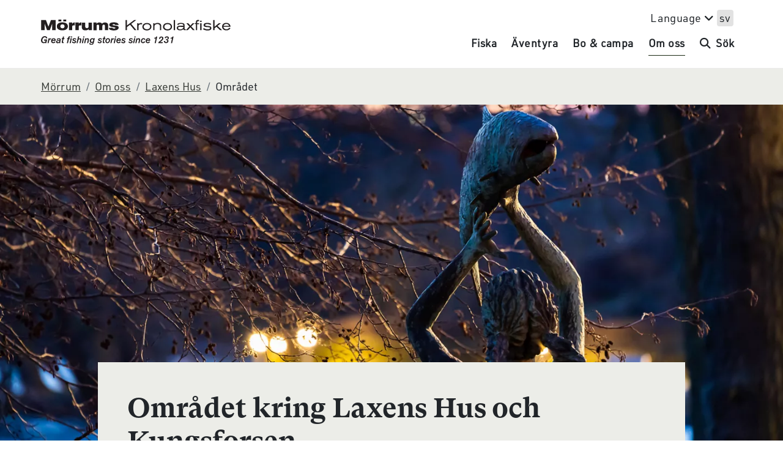

--- FILE ---
content_type: text/html; charset=utf-8
request_url: https://www.sveaskog.se/morrum/omoss/laxens-hus/omradet/
body_size: 15612
content:

<!DOCTYPE html>
<!--[if lt IE 7]> <html class="ie ie6 lt-ie9 lt-ie8 lt-ie7" lang=""> <![endif]-->
<!--[if IE 7]>    <html class="ie ie7 lt-ie9 lt-ie8" lang=""> <![endif]-->
<!--[if IE 8]>    <html class="ie ie8 lt-ie9" lang=""> <![endif]-->
<!--[if IE 9]>    <html class="ie ie9" lang=""> <![endif]-->
<!--[if gt IE 9]><!-->
<html lang="sv" data-culture="sv-SE" data-pref-culture="sv">
<!--<![endif]-->
<head>
    <link href="/en/morrum/about-kronolaxfisket/laxens-hus/the-urroundings/" hreflang="en" rel="alternate" /><link href="https://www.sveaskog.se/morrum/omoss/laxens-hus/omradet/" hreflang="sv" rel="alternate" />
    <meta http-equiv="Content-Type" content="text/html; charset=UTF-8" />
    <meta name="generator" content="EPiServer CMS Falcon" />


    <meta name="description" content="Folk kommer fr&#229;n n&#228;r och fj&#228;rran f&#246;r att fiska men ocks&#229; f&#246;r att upp..." />
    <!--OG meta -->
    <meta property="og:title" content="Omr&#229;det kring Laxens Hus och Kungsforsen" />
    <meta property="og:description" content="Folk kommer fr&#229;n n&#228;r och fj&#228;rran f&#246;r att fiska men ocks&#229; f&#246;r att upp..." />
    <meta property="og:url" content="https://www.sveaskog.se/morrum/omoss/laxens-hus/omradet/" />
    <meta property="og:type" content="website" />
    <meta property="og:image" content="https://www.sveaskog.se/globalassets/morrum/toppbilder/_a4a7109.jpg" />
    <!-- Twitter meta -->
    <meta name="twitter:card" content="summary" />
    <meta name="twitter:title" content="Omr&#229;det kring Laxens Hus och Kungsforsen" />
    <meta name="twitter:description" content="Folk kommer fr&#229;n n&#228;r och fj&#228;rran f&#246;r att fiska men ocks&#229; f&#246;r att upp..." />
    <meta name="twitter:url" content="https://www.sveaskog.se/morrum/omoss/laxens-hus/omradet/" />
    <meta name="twitter:image" content="https://www.sveaskog.se/globalassets/morrum/toppbilder/_a4a7109.jpg" />

                <meta name="viewport" content="width=device-width, initial-scale=1.0">

    <meta http-equiv="X-UA-Compatible" content="IE=edge" />



    <meta name='pageid' content='3040'>

    <link href="https://www.sveaskog.se/morrum/omoss/laxens-hus/omradet/" rel="canonical" />

    <meta name="google-site-verification" content="6kR6SPMi9E1t2pjvJwu2kptu0qeAiHq0QD9HzmNHDU4" />

    <!-- Favicons -->
    <link rel="apple-touch-icon" sizes="57x57" href="/static/dist/images/favicon/apple-icon-57x57.png">
    <link rel="apple-touch-icon" sizes="60x60" href="/static/dist/images/favicon/apple-icon-60x60.png">
    <link rel="apple-touch-icon" sizes="72x72" href="/static/dist/images/favicon/apple-icon-72x72.png">
    <link rel="apple-touch-icon" sizes="76x76" href="/static/dist/images/favicon/apple-icon-76x76.png">
    <link rel="apple-touch-icon" sizes="114x114" href="/static/dist/images/favicon/apple-icon-114x114.png">
    <link rel="apple-touch-icon" sizes="120x120" href="/static/dist/images/favicon/apple-icon-120x120.png">
    <link rel="apple-touch-icon" sizes="144x144" href="/static/dist/images/favicon/apple-icon-144x144.png">
    <link rel="apple-touch-icon" sizes="152x152" href="/static/dist/images/favicon/apple-icon-152x152.png">
    <link rel="apple-touch-icon" sizes="180x180" href="/static/dist/images/favicon/apple-icon-180x180.png">
    <link rel="icon" type="image/png" sizes="192x192" href="/static/dist/images/favicon/android-icon-192x192.png">
    <link rel="icon" type="image/png" sizes="32x32" href="/static/dist/images/favicon/favicon-32x32.png">
    <link rel="icon" type="image/png" sizes="96x96" href="/static/dist/images/favicon/favicon-96x96.png">
    <link rel="icon" type="image/png" sizes="16x16" href="/static/dist/images/favicon/favicon-16x16.png">
    <link rel="manifest" href="/static/dist/images/favicon/manifest.json">
    <meta name="msapplication-TileColor" content="#ffffff">
    <meta name="msapplication-TileImage" content="/static/dist/images/favicon/ms-icon-144x144.png">
    <meta name="theme-color" content="#ffffff">

    

    <!--[if IE 9]> <meta http-equiv="x-ua-compatible" content="IE=9" /> <![endif]-->
    <!--[if IE 8]> <meta http-equiv="x-ua-compatible" content="IE=8" /> <![endif]-->
    <link rel=preload as="script" href=/Static/dist/runtime~main.f091cc6e0845a2e27523.js>
<link rel=preload as="script" href=/Static/dist/main.c5a79580a66fbc83c88f.js>

    <link rel="preload" as="script" href=/Static/dist/bundle.5ac58d0e3d1ec2711c99.js>
    <link rel=preload as=font type="font/woff2" crossorigin=anonymous href=/static/dist/fonts/fa-brands-400.woff2>
<link rel=preload as=font type="font/woff2" crossorigin=anonymous href=/static/dist/fonts/fa-regular-400.woff2>
<link rel=preload as=font type="font/woff2" crossorigin=anonymous href=/static/dist/fonts/fa-solid-900.woff2>
<link rel=preload as=font type="font/woff2" crossorigin=anonymous href=/static/dist/fonts/fa-v4compatibility.woff2>
<link rel=prefetch as=font type="font/woff" crossorigin=anonymous href=/static/dist/fonts/fontawesome-webfont.woff>
<link rel=prefetch as=font type="font/woff2" crossorigin=anonymous href=/static/dist/fonts/fontawesome-webfont.woff2>
<link rel=prefetch as=font type="font/woff" crossorigin=anonymous href=/static/dist/fonts/adelle/adelle-bold.woff>
<link rel=prefetch as=font type="font/woff2" crossorigin=anonymous href=/static/dist/fonts/adelle/adelle-bold.woff2>
<link rel=preload as=font type="font/woff" crossorigin=anonymous href=/static/dist/fonts/adelle/adelle-light.woff>
<link rel=preload as=font type="font/woff2" crossorigin=anonymous href=/static/dist/fonts/adelle/adelle-light.woff2>
<link rel=prefetch as=font type="font/woff" crossorigin=anonymous href=/static/dist/fonts/adelle/adelle-semibold.woff>
<link rel=prefetch as=font type="font/woff2" crossorigin=anonymous href=/static/dist/fonts/adelle/adelle-semibold.woff2>
<link rel=prefetch as=font type="font/woff" crossorigin=anonymous href=/static/dist/fonts/adelle/adelle-semibolditalic.woff>
<link rel=prefetch as=font type="font/woff2" crossorigin=anonymous href=/static/dist/fonts/adelle/adelle-semibolditalic.woff2>
<link rel=preload as=font type="font/woff" crossorigin=anonymous href=/static/dist/fonts/gtsuper/gt-super-display-super.woff>
<link rel=preload as=font type="font/woff2" crossorigin=anonymous href=/static/dist/fonts/gtsuper/gt-super-display-super.woff2>
<link rel=prefetch as=font type="font/woff" crossorigin=anonymous href=/static/dist/fonts/gtsuper/gt-super-text-bold.woff>
<link rel=prefetch as=font type="font/woff2" crossorigin=anonymous href=/static/dist/fonts/gtsuper/gt-super-text-bold.woff2>
<link rel=preload as=font type="font/woff" crossorigin=anonymous href=/static/dist/fonts/gtsuper/gt-super-text-medium-italic.woff>
<link rel=preload as=font type="font/woff2" crossorigin=anonymous href=/static/dist/fonts/gtsuper/gt-super-text-medium-italic.woff2>
<link rel=preload as=font type="font/woff" crossorigin=anonymous href=/static/dist/fonts/gtsuper/gt-super-text-medium.woff>
<link rel=preload as=font type="font/woff2" crossorigin=anonymous href=/static/dist/fonts/gtsuper/gt-super-text-medium.woff2>
<link rel=preload as=font type="font/woff" crossorigin=anonymous href=/static/dist/fonts/svea/svea-icons.woff>



    <title>Omr&#229;det kring Laxens Hus och Kungsforsen</title>

    <link href="/Static/dist/css/app.13825995.css" rel="stylesheet" />
    
    
    
    
    

    <script id="CookieConsent" src="https://policy.app.cookieinformation.com/uc.js"
            data-culture="sv" type="text/javascript"></script>



        <!-- Google verification meta for Morrum  -->
        <meta name="google-site-verification" content="6kR6SPMi9E1t2pjvJwu2kptu0qeAiHq0QD9HzmNHDU4" />



    
</head>




<body class="">
        <script type="text/javascript">
            (function (window, document, dataLayerName, id) {
                window[dataLayerName] = window[dataLayerName] || [], window[dataLayerName].push({ start: (new Date).getTime(), event: "stg.start" }); var scripts = document.getElementsByTagName('script')[0], tags = document.createElement('script');
                function stgCreateCookie(a, b, c) { var d = ""; if (c) { var e = new Date; e.setTime(e.getTime() + 24 * c * 60 * 60 * 1e3), d = "; expires=" + e.toUTCString(); f = "; SameSite=Strict" } document.cookie = a + "=" + b + d + f + "; path=/" }
                var isStgDebug = (window.location.href.match("stg_debug") || document.cookie.match("stg_debug")) && !window.location.href.match("stg_disable_debug"); stgCreateCookie("stg_debug", isStgDebug ? 1 : "", isStgDebug ? 14 : -1);
                var qP = []; dataLayerName !== "dataLayer" && qP.push("data_layer_name=" + dataLayerName), isStgDebug && qP.push("stg_debug"); var qPString = qP.length > 0 ? ("?" + qP.join("&")) : "";
                tags.async = !0, tags.src = "https://sveaskog.containers.piwik.pro/" + id + ".js" + qPString, scripts.parentNode.insertBefore(tags, scripts);
                !function (a, n, i) { a[n] = a[n] || {}; for (var c = 0; c < i.length; c++)!function (i) { a[n][i] = a[n][i] || {}, a[n][i].api = a[n][i].api || function () { var a = [].slice.call(arguments, 0); "string" == typeof a[0] && window[dataLayerName].push({ event: n + "." + i + ":" + a[0], parameters: [].slice.call(arguments, 1) }) } }(i[c]) }(window, "ppms", ["tm", "cm"]);
            })(window, document, 'dataLayer', '45741ae4-c741-4043-98d6-8ddf76d42054');
        </script>


    <nav aria-label="Snabbmeny" class="c-site-header__skip">
        <a class="btn btn btn-outline-primary" href="#main" tabindex="0">G&#229; direkt till inneh&#229;llet</a>
    </nav>

    

    <div id="app" v-cloak>
        <input name="__RequestVerificationToken" type="hidden" value="Ifjz88kb_2OA2-MeZPir-NXHStGGaDFGBL_w6sbuPEMy2yMDIa1zSB6UEF2FlpuJE-NCXmpxN90fOUrx0wT2GL8NhfTSIxlEYVLIGe0ygRY1" />
        <app-entry :current-page="3040" :translations="{&quot;loading&quot;:&quot;Laddar&quot;}"></app-entry>
        <div class="search-header collapse" v-bind:class="{show: '' === 'v-bind:class'}" id="global-search-area">
            <div class="container">


<form action="/morrum/sok/" class="form form-inline quick-search" id="quick-search" method="get">    <label class="sr-only" for="search">S&#246;k</label>
    <div class="input-group">
        <input type="search" class="form-control form-control-lg" id="search" name="q" placeholder="S&#246;k" tabindex="0" autocomplete="off" 
               value="">            
        <button type="submit" class="btn btn-primary btn-lg" tabindex="0"><span class="fa fa-search me-2" aria-hidden="true"></span><span>S&#246;k</span></button>
    </div>
</form>
            </div>
        </div>





<header class="c-site-header c-site-header__mobile" v-if="isMobileOrPad">
    <div class="container-fluid">
        <div class="c-site-header__mobile-nav">
            <button class="btn btn-link search-toggle" aria-label="S&#246;k" v-d-collapse.focus="{targetId: 'global-search-area', focusTargetId: 'search'}">
                <span aria-hidden="true" class="fa fa-search"></span>
                <span id="search-button-label" class="sr-only">S&#246;k</span>
            </button>
                <a href="/morrum/" aria-label="Tillbaka till startsidan">
                    <img loading="lazy" src="/static/dist/images/morrum/morrum-logotype-black-byline.svg" class="px-4" alt="Mörrom logotype, tar dig till startsidan" />
                </a>
            <button class="btn btn-link mobile-menu-toggle" v-d-sidebar="'mobile-sidebar'" aria-labelledby="mobile-menu-label">
                <span aria-hidden="true" class="fa fa-bars"></span>
                <span id="mobile-menu-label" class="sr-only">Meny</span>
            </button>

        </div>
        <sidebar aria-label="Huvudmeny" id="mobile-sidebar"
                 :menu="[{&quot;isSelected&quot;:false,&quot;isInSelectedPath&quot;:false,&quot;id&quot;:7231,&quot;url&quot;:&quot;/morrum/boka-fiske/&quot;,&quot;name&quot;:&quot;Fiska&quot;,&quot;ariaLabelOpen&quot;:&quot;&#214;ppna meny&quot;,&quot;ariaLabelClosed&quot;:&quot;St&#228;ng meny&quot;,&quot;hasChildren&quot;:true,&quot;children&quot;:[{&quot;id&quot;:7232,&quot;url&quot;:&quot;/morrum/boka-fiske/boka-fiskekort/&quot;,&quot;name&quot;:&quot;Boka fiskekort&quot;,&quot;isSelected&quot;:false,&quot;ariaLabelOpen&quot;:&quot;&#214;ppna meny&quot;,&quot;ariaLabelClosed&quot;:&quot;St&#228;ng meny&quot;,&quot;hasChildren&quot;:true,&quot;children&quot;:[{&quot;id&quot;:7233,&quot;url&quot;:&quot;/morrum/boka-fiske/boka-paket/&quot;,&quot;name&quot;:&quot;Boka paket&quot;,&quot;isSelected&quot;:false,&quot;ariaLabelOpen&quot;:&quot;&#214;ppna meny&quot;,&quot;ariaLabelClosed&quot;:&quot;St&#228;ng meny&quot;,&quot;hasChildren&quot;:false,&quot;children&quot;:[],&quot;showAsBold&quot;:true},{&quot;id&quot;:7266,&quot;url&quot;:&quot;/morrum/boka-fiske/boka-kurser/&quot;,&quot;name&quot;:&quot;Boka kurser&quot;,&quot;isSelected&quot;:false,&quot;ariaLabelOpen&quot;:&quot;&#214;ppna meny&quot;,&quot;ariaLabelClosed&quot;:&quot;St&#228;ng meny&quot;,&quot;hasChildren&quot;:false,&quot;children&quot;:[],&quot;showAsBold&quot;:true},{&quot;id&quot;:40770,&quot;url&quot;:&quot;/morrum/boka-fiske/fiske-for-barn-och-ungdom/&quot;,&quot;name&quot;:&quot;Fiske f&#246;r barn och ungdom&quot;,&quot;isSelected&quot;:false,&quot;ariaLabelOpen&quot;:&quot;&#214;ppna meny&quot;,&quot;ariaLabelClosed&quot;:&quot;St&#228;ng meny&quot;,&quot;hasChildren&quot;:false,&quot;children&quot;:[],&quot;showAsBold&quot;:true},{&quot;id&quot;:7268,&quot;url&quot;:&quot;/morrum/boka-fiske/boka-guidning/&quot;,&quot;name&quot;:&quot;Boka guidning&quot;,&quot;isSelected&quot;:false,&quot;ariaLabelOpen&quot;:&quot;&#214;ppna meny&quot;,&quot;ariaLabelClosed&quot;:&quot;St&#228;ng meny&quot;,&quot;hasChildren&quot;:false,&quot;children&quot;:[],&quot;showAsBold&quot;:true},{&quot;id&quot;:7267,&quot;url&quot;:&quot;/morrum/boka-fiske/boka-utrustning/&quot;,&quot;name&quot;:&quot;Boka utrustning&quot;,&quot;isSelected&quot;:false,&quot;ariaLabelOpen&quot;:&quot;&#214;ppna meny&quot;,&quot;ariaLabelClosed&quot;:&quot;St&#228;ng meny&quot;,&quot;hasChildren&quot;:false,&quot;children&quot;:[],&quot;showAsBold&quot;:true}],&quot;showAsBold&quot;:false},{&quot;id&quot;:7256,&quot;url&quot;:&quot;/morrum/boka-fiske/boka-konferens/&quot;,&quot;name&quot;:&quot;Boka konferens&quot;,&quot;isSelected&quot;:false,&quot;ariaLabelOpen&quot;:&quot;&#214;ppna meny&quot;,&quot;ariaLabelClosed&quot;:&quot;St&#228;ng meny&quot;,&quot;hasChildren&quot;:true,&quot;children&quot;:[{&quot;id&quot;:3039,&quot;url&quot;:&quot;/morrum/omoss/laxens-hus/shop-utstallning/&quot;,&quot;name&quot;:&quot;Bes&#246;k utst&#228;llningen&quot;,&quot;isSelected&quot;:false,&quot;ariaLabelOpen&quot;:&quot;&#214;ppna meny&quot;,&quot;ariaLabelClosed&quot;:&quot;St&#228;ng meny&quot;,&quot;hasChildren&quot;:false,&quot;children&quot;:[],&quot;showAsBold&quot;:true},{&quot;id&quot;:7257,&quot;url&quot;:&quot;/morrum/boka-fiske/kopa-presentkort/&quot;,&quot;name&quot;:&quot;K&#246;p presentkort&quot;,&quot;isSelected&quot;:false,&quot;ariaLabelOpen&quot;:&quot;&#214;ppna meny&quot;,&quot;ariaLabelClosed&quot;:&quot;St&#228;ng meny&quot;,&quot;hasChildren&quot;:false,&quot;children&quot;:[],&quot;showAsBold&quot;:true},{&quot;id&quot;:7259,&quot;url&quot;:&quot;/morrum/boka-fiske/fiskepriser/&quot;,&quot;name&quot;:&quot;Prislista&quot;,&quot;isSelected&quot;:false,&quot;ariaLabelOpen&quot;:&quot;&#214;ppna meny&quot;,&quot;ariaLabelClosed&quot;:&quot;St&#228;ng meny&quot;,&quot;hasChildren&quot;:false,&quot;children&quot;:[],&quot;showAsBold&quot;:true}],&quot;showAsBold&quot;:true},{&quot;id&quot;:3010,&quot;url&quot;:&quot;/morrum/sportfiske/regler/&quot;,&quot;name&quot;:&quot;Fiskeregler f&#246;r laxfiske&quot;,&quot;isSelected&quot;:false,&quot;ariaLabelOpen&quot;:&quot;&#214;ppna meny&quot;,&quot;ariaLabelClosed&quot;:&quot;St&#228;ng meny&quot;,&quot;hasChildren&quot;:true,&quot;children&quot;:[{&quot;id&quot;:3062,&quot;url&quot;:&quot;/morrum/sportfiske/mete/regler/&quot;,&quot;name&quot;:&quot;Fiskeregler f&#246;r mete&quot;,&quot;isSelected&quot;:false,&quot;ariaLabelOpen&quot;:&quot;&#214;ppna meny&quot;,&quot;ariaLabelClosed&quot;:&quot;St&#228;ng meny&quot;,&quot;hasChildren&quot;:false,&quot;children&quot;:[],&quot;showAsBold&quot;:true},{&quot;id&quot;:3054,&quot;url&quot;:&quot;/morrum/sportfiske/regler/vett--etikett/&quot;,&quot;name&quot;:&quot;Vett &amp; etikett&quot;,&quot;isSelected&quot;:false,&quot;ariaLabelOpen&quot;:&quot;&#214;ppna meny&quot;,&quot;ariaLabelClosed&quot;:&quot;St&#228;ng meny&quot;,&quot;hasChildren&quot;:false,&quot;children&quot;:[],&quot;showAsBold&quot;:true},{&quot;id&quot;:3011,&quot;url&quot;:&quot;/morrum/sportfiske/att-fiska-under-sasongen/&quot;,&quot;name&quot;:&quot;Fisketips&quot;,&quot;isSelected&quot;:false,&quot;ariaLabelOpen&quot;:&quot;&#214;ppna meny&quot;,&quot;ariaLabelClosed&quot;:&quot;St&#228;ng meny&quot;,&quot;hasChildren&quot;:false,&quot;children&quot;:[],&quot;showAsBold&quot;:true},{&quot;id&quot;:3055,&quot;url&quot;:&quot;/morrum/sportfiske/regler/aterutsattning/&quot;,&quot;name&quot;:&quot;Att hantera och &#229;teruts&#228;tta en fisk&quot;,&quot;isSelected&quot;:false,&quot;ariaLabelOpen&quot;:&quot;&#214;ppna meny&quot;,&quot;ariaLabelClosed&quot;:&quot;St&#228;ng meny&quot;,&quot;hasChildren&quot;:false,&quot;children&quot;:[],&quot;showAsBold&quot;:true},{&quot;id&quot;:3260,&quot;url&quot;:&quot;/morrum/sportfiske/att-fiska-under-sasongen/varastrackor/&quot;,&quot;name&quot;:&quot;V&#229;ra str&#228;ckor&quot;,&quot;isSelected&quot;:false,&quot;ariaLabelOpen&quot;:&quot;&#214;ppna meny&quot;,&quot;ariaLabelClosed&quot;:&quot;St&#228;ng meny&quot;,&quot;hasChildren&quot;:false,&quot;children&quot;:[],&quot;showAsBold&quot;:true}],&quot;showAsBold&quot;:false}],&quot;topPushes&quot;:[{&quot;isSelected&quot;:false,&quot;id&quot;:3158,&quot;url&quot;:&quot;/morrum/allmant/rapportera-fangster/&quot;,&quot;text&quot;:&quot;Rapportera f&#229;ngster&quot;,&quot;imageUrl&quot;:&quot;/globalassets/morrum/majlax-2019.jpg&quot;},{&quot;isSelected&quot;:false,&quot;id&quot;:7254,&quot;url&quot;:&quot;/morrum/boka-boende/&quot;,&quot;text&quot;:&quot;Boka boende&quot;,&quot;imageUrl&quot;:&quot;/globalassets/morrum/toppbilder/laxagarden-2560.jpg&quot;}],&quot;hasTopPushes&quot;:true},{&quot;isSelected&quot;:false,&quot;isInSelectedPath&quot;:false,&quot;id&quot;:39721,&quot;url&quot;:&quot;/morrum/upplev--utforska/&quot;,&quot;name&quot;:&quot;&#196;ventyra&quot;,&quot;ariaLabelOpen&quot;:&quot;&#214;ppna meny&quot;,&quot;ariaLabelClosed&quot;:&quot;St&#228;ng meny&quot;,&quot;hasChildren&quot;:true,&quot;children&quot;:[{&quot;id&quot;:40769,&quot;url&quot;:&quot;/morrum/upplev--utforska/boka-aventyrspaket/&quot;,&quot;name&quot;:&quot;Boka &#228;ventyrspaket&quot;,&quot;isSelected&quot;:false,&quot;ariaLabelOpen&quot;:&quot;&#214;ppna meny&quot;,&quot;ariaLabelClosed&quot;:&quot;St&#228;ng meny&quot;,&quot;hasChildren&quot;:true,&quot;children&quot;:[{&quot;id&quot;:41530,&quot;url&quot;:&quot;/morrum/upplev--utforska/boka-cykel/&quot;,&quot;name&quot;:&quot;Boka cykel&quot;,&quot;isSelected&quot;:false,&quot;ariaLabelOpen&quot;:&quot;&#214;ppna meny&quot;,&quot;ariaLabelClosed&quot;:&quot;St&#228;ng meny&quot;,&quot;hasChildren&quot;:false,&quot;children&quot;:[],&quot;showAsBold&quot;:true},{&quot;id&quot;:41541,&quot;url&quot;:&quot;/morrum/upplev--utforska/boka-kajak-och-kanot/&quot;,&quot;name&quot;:&quot;Boka kajak och kanot&quot;,&quot;isSelected&quot;:false,&quot;ariaLabelOpen&quot;:&quot;&#214;ppna meny&quot;,&quot;ariaLabelClosed&quot;:&quot;St&#228;ng meny&quot;,&quot;hasChildren&quot;:false,&quot;children&quot;:[],&quot;showAsBold&quot;:true}],&quot;showAsBold&quot;:false},{&quot;id&quot;:39761,&quot;url&quot;:&quot;/morrum/upplev--utforska/laxaleden/&quot;,&quot;name&quot;:&quot;Laxaleden&quot;,&quot;isSelected&quot;:false,&quot;ariaLabelOpen&quot;:&quot;&#214;ppna meny&quot;,&quot;ariaLabelClosed&quot;:&quot;St&#228;ng meny&quot;,&quot;hasChildren&quot;:true,&quot;children&quot;:[{&quot;id&quot;:39762,&quot;url&quot;:&quot;/morrum/upplev--utforska/ark56/&quot;,&quot;name&quot;:&quot;ARK56&quot;,&quot;isSelected&quot;:false,&quot;ariaLabelOpen&quot;:&quot;&#214;ppna meny&quot;,&quot;ariaLabelClosed&quot;:&quot;St&#228;ng meny&quot;,&quot;hasChildren&quot;:false,&quot;children&quot;:[],&quot;showAsBold&quot;:true},{&quot;id&quot;:39769,&quot;url&quot;:&quot;/morrum/upplev--utforska/pilgrimsvagen/&quot;,&quot;name&quot;:&quot;Pilgrimsv&#228;gen&quot;,&quot;isSelected&quot;:false,&quot;ariaLabelOpen&quot;:&quot;&#214;ppna meny&quot;,&quot;ariaLabelClosed&quot;:&quot;St&#228;ng meny&quot;,&quot;hasChildren&quot;:false,&quot;children&quot;:[],&quot;showAsBold&quot;:true},{&quot;id&quot;:39764,&quot;url&quot;:&quot;/morrum/upplev--utforska/sydostleden/&quot;,&quot;name&quot;:&quot;Sydostleden&quot;,&quot;isSelected&quot;:false,&quot;ariaLabelOpen&quot;:&quot;&#214;ppna meny&quot;,&quot;ariaLabelClosed&quot;:&quot;St&#228;ng meny&quot;,&quot;hasChildren&quot;:false,&quot;children&quot;:[],&quot;showAsBold&quot;:true}],&quot;showAsBold&quot;:false}],&quot;topPushes&quot;:[{&quot;isSelected&quot;:false,&quot;id&quot;:40769,&quot;url&quot;:&quot;/morrum/upplev--utforska/boka-aventyrspaket/&quot;,&quot;text&quot;:&quot;Boka en guidad vandring&quot;,&quot;imageUrl&quot;:&quot;/globalassets/morrum/naturupplevelser/ekoxe4-1.jpg&quot;},{&quot;isSelected&quot;:false,&quot;id&quot;:7254,&quot;url&quot;:&quot;/morrum/boka-boende/&quot;,&quot;text&quot;:&quot;Boka boende&quot;,&quot;imageUrl&quot;:&quot;/globalassets/morrum/toppbilder/laxagarden-2560.jpg&quot;}],&quot;hasTopPushes&quot;:true},{&quot;isSelected&quot;:false,&quot;isInSelectedPath&quot;:false,&quot;id&quot;:7254,&quot;url&quot;:&quot;/morrum/boka-boende/&quot;,&quot;name&quot;:&quot;Bo &amp; campa&quot;,&quot;ariaLabelOpen&quot;:&quot;&#214;ppna meny&quot;,&quot;ariaLabelClosed&quot;:&quot;St&#228;ng meny&quot;,&quot;hasChildren&quot;:true,&quot;children&quot;:[{&quot;id&quot;:29285,&quot;url&quot;:&quot;/morrum/boka-boende/laxagarden/&quot;,&quot;name&quot;:&quot;Laxag&#229;rden&quot;,&quot;isSelected&quot;:false,&quot;ariaLabelOpen&quot;:&quot;&#214;ppna meny&quot;,&quot;ariaLabelClosed&quot;:&quot;St&#228;ng meny&quot;,&quot;hasChildren&quot;:true,&quot;children&quot;:[{&quot;id&quot;:29313,&quot;url&quot;:&quot;/morrum/boka-boende/havstugan/&quot;,&quot;name&quot;:&quot;H&#229;vstugan&quot;,&quot;isSelected&quot;:false,&quot;ariaLabelOpen&quot;:&quot;&#214;ppna meny&quot;,&quot;ariaLabelClosed&quot;:&quot;St&#228;ng meny&quot;,&quot;hasChildren&quot;:false,&quot;children&quot;:[],&quot;showAsBold&quot;:true},{&quot;id&quot;:29317,&quot;url&quot;:&quot;/morrum/boka-boende/gamla-fiskodlingen/&quot;,&quot;name&quot;:&quot;Gamla fiskodlingen&quot;,&quot;isSelected&quot;:false,&quot;ariaLabelOpen&quot;:&quot;&#214;ppna meny&quot;,&quot;ariaLabelClosed&quot;:&quot;St&#228;ng meny&quot;,&quot;hasChildren&quot;:false,&quot;children&quot;:[],&quot;showAsBold&quot;:true}],&quot;showAsBold&quot;:false},{&quot;id&quot;:29320,&quot;url&quot;:&quot;/morrum/boka-boende/camping-akroken/&quot;,&quot;name&quot;:&quot;Camping &#197;kroken&quot;,&quot;isSelected&quot;:false,&quot;ariaLabelOpen&quot;:&quot;&#214;ppna meny&quot;,&quot;ariaLabelClosed&quot;:&quot;St&#228;ng meny&quot;,&quot;hasChildren&quot;:true,&quot;children&quot;:[{&quot;id&quot;:29340,&quot;url&quot;:&quot;/morrum/boka-boende/stallplats-forshaga/&quot;,&quot;name&quot;:&quot;St&#228;llplats Forshaga&quot;,&quot;isSelected&quot;:false,&quot;ariaLabelOpen&quot;:&quot;&#214;ppna meny&quot;,&quot;ariaLabelClosed&quot;:&quot;St&#228;ng meny&quot;,&quot;hasChildren&quot;:false,&quot;children&quot;:[],&quot;showAsBold&quot;:true}],&quot;showAsBold&quot;:true}],&quot;topPushes&quot;:[{&quot;isSelected&quot;:false,&quot;id&quot;:7256,&quot;url&quot;:&quot;/morrum/boka-fiske/boka-konferens/&quot;,&quot;text&quot;:&quot;Boka konferens&quot;,&quot;imageUrl&quot;:&quot;/globalassets/morrum/toppbilder/konferens-boka-bildspel.jpg&quot;},{&quot;isSelected&quot;:false,&quot;id&quot;:7232,&quot;url&quot;:&quot;/morrum/boka-fiske/boka-fiskekort/&quot;,&quot;text&quot;:&quot;K&#246;p fiskekort&quot;,&quot;imageUrl&quot;:&quot;/globalassets/morrum/toppbilder/tjejfiske-1280.jpg&quot;}],&quot;hasTopPushes&quot;:true},{&quot;isSelected&quot;:false,&quot;isInSelectedPath&quot;:true,&quot;id&quot;:3005,&quot;url&quot;:&quot;/morrum/omoss/kronolaxfisket/&quot;,&quot;name&quot;:&quot;Om oss&quot;,&quot;ariaLabelOpen&quot;:&quot;&#214;ppna meny&quot;,&quot;ariaLabelClosed&quot;:&quot;St&#228;ng meny&quot;,&quot;hasChildren&quot;:true,&quot;children&quot;:[{&quot;id&quot;:3032,&quot;url&quot;:&quot;/morrum/omoss/kronolaxfisket/&quot;,&quot;name&quot;:&quot;Om M&#246;rrums Kronolaxfiske&quot;,&quot;isSelected&quot;:false,&quot;ariaLabelOpen&quot;:&quot;&#214;ppna meny&quot;,&quot;ariaLabelClosed&quot;:&quot;St&#228;ng meny&quot;,&quot;hasChildren&quot;:true,&quot;children&quot;:[{&quot;id&quot;:3006,&quot;url&quot;:&quot;/morrum/omoss/laxens-hus/&quot;,&quot;name&quot;:&quot;Laxens Hus&quot;,&quot;isSelected&quot;:false,&quot;ariaLabelOpen&quot;:&quot;&#214;ppna meny&quot;,&quot;ariaLabelClosed&quot;:&quot;St&#228;ng meny&quot;,&quot;hasChildren&quot;:false,&quot;children&quot;:[],&quot;showAsBold&quot;:true},{&quot;id&quot;:3067,&quot;url&quot;:&quot;/morrum/omoss/kontakta-oss/&quot;,&quot;name&quot;:&quot;Kontakta oss&quot;,&quot;isSelected&quot;:false,&quot;ariaLabelOpen&quot;:&quot;&#214;ppna meny&quot;,&quot;ariaLabelClosed&quot;:&quot;St&#228;ng meny&quot;,&quot;hasChildren&quot;:false,&quot;children&quot;:[],&quot;showAsBold&quot;:true}],&quot;showAsBold&quot;:false},{&quot;id&quot;:2996,&quot;url&quot;:&quot;/morrum/sportfiske/&quot;,&quot;name&quot;:&quot;Sportfiske&quot;,&quot;isSelected&quot;:false,&quot;ariaLabelOpen&quot;:&quot;&#214;ppna meny&quot;,&quot;ariaLabelClosed&quot;:&quot;St&#228;ng meny&quot;,&quot;hasChildren&quot;:true,&quot;children&quot;:[{&quot;id&quot;:3002,&quot;url&quot;:&quot;/morrum/fiskevard--forskning/&quot;,&quot;name&quot;:&quot;Vattenf&#246;rvaltning&quot;,&quot;isSelected&quot;:false,&quot;ariaLabelOpen&quot;:&quot;&#214;ppna meny&quot;,&quot;ariaLabelClosed&quot;:&quot;St&#228;ng meny&quot;,&quot;hasChildren&quot;:false,&quot;children&quot;:[],&quot;showAsBold&quot;:true}],&quot;showAsBold&quot;:false}],&quot;topPushes&quot;:[{&quot;isSelected&quot;:false,&quot;id&quot;:7232,&quot;url&quot;:&quot;/morrum/boka-fiske/boka-fiskekort/&quot;,&quot;text&quot;:&quot;K&#246;p fiskekort&quot;,&quot;imageUrl&quot;:&quot;/globalassets/morrum/toppbilder/sveaskog_mete_.jpg&quot;},{&quot;isSelected&quot;:false,&quot;id&quot;:7254,&quot;url&quot;:&quot;/morrum/boka-boende/&quot;,&quot;text&quot;:&quot;Boka boende&quot;,&quot;imageUrl&quot;:&quot;/globalassets/morrum/toppbilder/morrum-boende-bildspel.jpg&quot;}],&quot;hasTopPushes&quot;:true}]" :quick-links="[{&quot;text&quot;:&quot;Press&quot;,&quot;href&quot;:&quot;/press/&quot;,&quot;title&quot;:&quot;Press&quot;},{&quot;text&quot;:&quot;Kontakt&quot;,&quot;href&quot;:&quot;/om-sveaskog/kontakta-oss/&quot;},{&quot;text&quot;:&quot;English&quot;,&quot;href&quot;:&quot;/en/&quot;}]">
            <template #header>
                <div class="c-sidenav__header">
                    <div class="row justify-content-between align-items-center">
                            <div class="col">
                                <img loading="lazy" src="/static/dist/images/morrum/morrum-logotype-black-byline.svg" alt="Mörrum logotyp, tar dig till startsidan" class="c-sidenav__header__logo">
                            </div>



                        <div class="col-auto ml-auto pr-0">
                            <a href="#" class="close-sidenav btn btn-link" v-d-sidebar="'mobile-sidebar'">
                                <span class="sr-only"> St&#228;ng</span>
                                <span class="close-ico" aria-hidden="true"></span>
                            </a>
                        </div>
                            <div class="dropdown" lang="en">
                                <a class="btn btn-outline-primary w-100 d-flex justify-content-between" href="#" role="button" id="dropdownMenuLink" data-bs-toggle="dropdown" aria-haspopup="true" aria-expanded="false">
                                    <span>Language</span>

                                    <span class="lang-selected">sv<span aria-hidden="true" class="fa fa-angle-down ms-1"></span></span>
                                </a>
                                <div class="dropdown-menu" aria-labelledby="dropdownMenuLink">
                                    <a class="dropdown-item" href="/morrum/">Swedish</a>
                                        <a class="dropdown-item" href=/en/morrum/>
                                            English
                                        </a>
                                </div>
                            </div>
                    </div>
                </div>
            </template>
        </sidebar>
    </div>
</header>

<header class="c-site-header" id="site-header-main">
    <div class="container">
        <nav class="c-site-header__nav" aria-label="Huvudmeny" v-if="isDesktop">
                <div class="c-site-header__logo morrum-logo">
                    <a href="/morrum/" aria-label="Tillbaka till startsidan">
                        <img loading="lazy" src="/static/dist/images/morrum/morrum-logotype-black-byline.svg" alt="Mörrum logotyp" />
                    </a>
                </div>


            <div class="c-site-header__nav-area">
                    <nav class="c-site-header__quicklinks">
                        <ul lang="en">
                            <li class="lang-select">
                                <div class="dropdown">
                                    <a class="btn btn-link" href="#" role="button" id="dropdownMenuLink" data-bs-toggle="dropdown" aria-haspopup="true" aria-expanded="false">
                                        Language
                                        <span aria-hidden="true" class="fa fa-angle-down"></span>
                                        <span class="lang-selected">sv</span>
                                    </a>
                                    <div class="dropdown-menu" aria-labelledby="dropdownMenuLink">
                                        <a class="dropdown-item" href="/morrum/">Swedish</a>
                                            <a class="dropdown-item" href=/en/morrum/>
                                                English
                                            </a>
                                    </div>
                                </div>
                            </li>
                        </ul>
                    </nav>
                                    <ul class="c-site-header__main">
                        <mega-menu :menu-items="[{&quot;isSelected&quot;:false,&quot;isInSelectedPath&quot;:false,&quot;id&quot;:7231,&quot;url&quot;:&quot;/morrum/boka-fiske/&quot;,&quot;name&quot;:&quot;Fiska&quot;,&quot;ariaLabelOpen&quot;:&quot;&#214;ppna meny&quot;,&quot;ariaLabelClosed&quot;:&quot;St&#228;ng meny&quot;,&quot;hasChildren&quot;:true,&quot;children&quot;:[{&quot;id&quot;:7232,&quot;url&quot;:&quot;/morrum/boka-fiske/boka-fiskekort/&quot;,&quot;name&quot;:&quot;Boka fiskekort&quot;,&quot;isSelected&quot;:false,&quot;ariaLabelOpen&quot;:&quot;&#214;ppna meny&quot;,&quot;ariaLabelClosed&quot;:&quot;St&#228;ng meny&quot;,&quot;hasChildren&quot;:true,&quot;children&quot;:[{&quot;id&quot;:7233,&quot;url&quot;:&quot;/morrum/boka-fiske/boka-paket/&quot;,&quot;name&quot;:&quot;Boka paket&quot;,&quot;isSelected&quot;:false,&quot;ariaLabelOpen&quot;:&quot;&#214;ppna meny&quot;,&quot;ariaLabelClosed&quot;:&quot;St&#228;ng meny&quot;,&quot;hasChildren&quot;:false,&quot;children&quot;:[],&quot;showAsBold&quot;:true},{&quot;id&quot;:7266,&quot;url&quot;:&quot;/morrum/boka-fiske/boka-kurser/&quot;,&quot;name&quot;:&quot;Boka kurser&quot;,&quot;isSelected&quot;:false,&quot;ariaLabelOpen&quot;:&quot;&#214;ppna meny&quot;,&quot;ariaLabelClosed&quot;:&quot;St&#228;ng meny&quot;,&quot;hasChildren&quot;:false,&quot;children&quot;:[],&quot;showAsBold&quot;:true},{&quot;id&quot;:40770,&quot;url&quot;:&quot;/morrum/boka-fiske/fiske-for-barn-och-ungdom/&quot;,&quot;name&quot;:&quot;Fiske f&#246;r barn och ungdom&quot;,&quot;isSelected&quot;:false,&quot;ariaLabelOpen&quot;:&quot;&#214;ppna meny&quot;,&quot;ariaLabelClosed&quot;:&quot;St&#228;ng meny&quot;,&quot;hasChildren&quot;:false,&quot;children&quot;:[],&quot;showAsBold&quot;:true},{&quot;id&quot;:7268,&quot;url&quot;:&quot;/morrum/boka-fiske/boka-guidning/&quot;,&quot;name&quot;:&quot;Boka guidning&quot;,&quot;isSelected&quot;:false,&quot;ariaLabelOpen&quot;:&quot;&#214;ppna meny&quot;,&quot;ariaLabelClosed&quot;:&quot;St&#228;ng meny&quot;,&quot;hasChildren&quot;:false,&quot;children&quot;:[],&quot;showAsBold&quot;:true},{&quot;id&quot;:7267,&quot;url&quot;:&quot;/morrum/boka-fiske/boka-utrustning/&quot;,&quot;name&quot;:&quot;Boka utrustning&quot;,&quot;isSelected&quot;:false,&quot;ariaLabelOpen&quot;:&quot;&#214;ppna meny&quot;,&quot;ariaLabelClosed&quot;:&quot;St&#228;ng meny&quot;,&quot;hasChildren&quot;:false,&quot;children&quot;:[],&quot;showAsBold&quot;:true}],&quot;showAsBold&quot;:false},{&quot;id&quot;:7256,&quot;url&quot;:&quot;/morrum/boka-fiske/boka-konferens/&quot;,&quot;name&quot;:&quot;Boka konferens&quot;,&quot;isSelected&quot;:false,&quot;ariaLabelOpen&quot;:&quot;&#214;ppna meny&quot;,&quot;ariaLabelClosed&quot;:&quot;St&#228;ng meny&quot;,&quot;hasChildren&quot;:true,&quot;children&quot;:[{&quot;id&quot;:3039,&quot;url&quot;:&quot;/morrum/omoss/laxens-hus/shop-utstallning/&quot;,&quot;name&quot;:&quot;Bes&#246;k utst&#228;llningen&quot;,&quot;isSelected&quot;:false,&quot;ariaLabelOpen&quot;:&quot;&#214;ppna meny&quot;,&quot;ariaLabelClosed&quot;:&quot;St&#228;ng meny&quot;,&quot;hasChildren&quot;:false,&quot;children&quot;:[],&quot;showAsBold&quot;:true},{&quot;id&quot;:7257,&quot;url&quot;:&quot;/morrum/boka-fiske/kopa-presentkort/&quot;,&quot;name&quot;:&quot;K&#246;p presentkort&quot;,&quot;isSelected&quot;:false,&quot;ariaLabelOpen&quot;:&quot;&#214;ppna meny&quot;,&quot;ariaLabelClosed&quot;:&quot;St&#228;ng meny&quot;,&quot;hasChildren&quot;:false,&quot;children&quot;:[],&quot;showAsBold&quot;:true},{&quot;id&quot;:7259,&quot;url&quot;:&quot;/morrum/boka-fiske/fiskepriser/&quot;,&quot;name&quot;:&quot;Prislista&quot;,&quot;isSelected&quot;:false,&quot;ariaLabelOpen&quot;:&quot;&#214;ppna meny&quot;,&quot;ariaLabelClosed&quot;:&quot;St&#228;ng meny&quot;,&quot;hasChildren&quot;:false,&quot;children&quot;:[],&quot;showAsBold&quot;:true}],&quot;showAsBold&quot;:true},{&quot;id&quot;:3010,&quot;url&quot;:&quot;/morrum/sportfiske/regler/&quot;,&quot;name&quot;:&quot;Fiskeregler f&#246;r laxfiske&quot;,&quot;isSelected&quot;:false,&quot;ariaLabelOpen&quot;:&quot;&#214;ppna meny&quot;,&quot;ariaLabelClosed&quot;:&quot;St&#228;ng meny&quot;,&quot;hasChildren&quot;:true,&quot;children&quot;:[{&quot;id&quot;:3062,&quot;url&quot;:&quot;/morrum/sportfiske/mete/regler/&quot;,&quot;name&quot;:&quot;Fiskeregler f&#246;r mete&quot;,&quot;isSelected&quot;:false,&quot;ariaLabelOpen&quot;:&quot;&#214;ppna meny&quot;,&quot;ariaLabelClosed&quot;:&quot;St&#228;ng meny&quot;,&quot;hasChildren&quot;:false,&quot;children&quot;:[],&quot;showAsBold&quot;:true},{&quot;id&quot;:3054,&quot;url&quot;:&quot;/morrum/sportfiske/regler/vett--etikett/&quot;,&quot;name&quot;:&quot;Vett &amp; etikett&quot;,&quot;isSelected&quot;:false,&quot;ariaLabelOpen&quot;:&quot;&#214;ppna meny&quot;,&quot;ariaLabelClosed&quot;:&quot;St&#228;ng meny&quot;,&quot;hasChildren&quot;:false,&quot;children&quot;:[],&quot;showAsBold&quot;:true},{&quot;id&quot;:3011,&quot;url&quot;:&quot;/morrum/sportfiske/att-fiska-under-sasongen/&quot;,&quot;name&quot;:&quot;Fisketips&quot;,&quot;isSelected&quot;:false,&quot;ariaLabelOpen&quot;:&quot;&#214;ppna meny&quot;,&quot;ariaLabelClosed&quot;:&quot;St&#228;ng meny&quot;,&quot;hasChildren&quot;:false,&quot;children&quot;:[],&quot;showAsBold&quot;:true},{&quot;id&quot;:3055,&quot;url&quot;:&quot;/morrum/sportfiske/regler/aterutsattning/&quot;,&quot;name&quot;:&quot;Att hantera och &#229;teruts&#228;tta en fisk&quot;,&quot;isSelected&quot;:false,&quot;ariaLabelOpen&quot;:&quot;&#214;ppna meny&quot;,&quot;ariaLabelClosed&quot;:&quot;St&#228;ng meny&quot;,&quot;hasChildren&quot;:false,&quot;children&quot;:[],&quot;showAsBold&quot;:true},{&quot;id&quot;:3260,&quot;url&quot;:&quot;/morrum/sportfiske/att-fiska-under-sasongen/varastrackor/&quot;,&quot;name&quot;:&quot;V&#229;ra str&#228;ckor&quot;,&quot;isSelected&quot;:false,&quot;ariaLabelOpen&quot;:&quot;&#214;ppna meny&quot;,&quot;ariaLabelClosed&quot;:&quot;St&#228;ng meny&quot;,&quot;hasChildren&quot;:false,&quot;children&quot;:[],&quot;showAsBold&quot;:true}],&quot;showAsBold&quot;:false}],&quot;topPushes&quot;:[{&quot;isSelected&quot;:false,&quot;id&quot;:3158,&quot;url&quot;:&quot;/morrum/allmant/rapportera-fangster/&quot;,&quot;text&quot;:&quot;Rapportera f&#229;ngster&quot;,&quot;imageUrl&quot;:&quot;/globalassets/morrum/majlax-2019.jpg&quot;},{&quot;isSelected&quot;:false,&quot;id&quot;:7254,&quot;url&quot;:&quot;/morrum/boka-boende/&quot;,&quot;text&quot;:&quot;Boka boende&quot;,&quot;imageUrl&quot;:&quot;/globalassets/morrum/toppbilder/laxagarden-2560.jpg&quot;}],&quot;hasTopPushes&quot;:true},{&quot;isSelected&quot;:false,&quot;isInSelectedPath&quot;:false,&quot;id&quot;:39721,&quot;url&quot;:&quot;/morrum/upplev--utforska/&quot;,&quot;name&quot;:&quot;&#196;ventyra&quot;,&quot;ariaLabelOpen&quot;:&quot;&#214;ppna meny&quot;,&quot;ariaLabelClosed&quot;:&quot;St&#228;ng meny&quot;,&quot;hasChildren&quot;:true,&quot;children&quot;:[{&quot;id&quot;:40769,&quot;url&quot;:&quot;/morrum/upplev--utforska/boka-aventyrspaket/&quot;,&quot;name&quot;:&quot;Boka &#228;ventyrspaket&quot;,&quot;isSelected&quot;:false,&quot;ariaLabelOpen&quot;:&quot;&#214;ppna meny&quot;,&quot;ariaLabelClosed&quot;:&quot;St&#228;ng meny&quot;,&quot;hasChildren&quot;:true,&quot;children&quot;:[{&quot;id&quot;:41530,&quot;url&quot;:&quot;/morrum/upplev--utforska/boka-cykel/&quot;,&quot;name&quot;:&quot;Boka cykel&quot;,&quot;isSelected&quot;:false,&quot;ariaLabelOpen&quot;:&quot;&#214;ppna meny&quot;,&quot;ariaLabelClosed&quot;:&quot;St&#228;ng meny&quot;,&quot;hasChildren&quot;:false,&quot;children&quot;:[],&quot;showAsBold&quot;:true},{&quot;id&quot;:41541,&quot;url&quot;:&quot;/morrum/upplev--utforska/boka-kajak-och-kanot/&quot;,&quot;name&quot;:&quot;Boka kajak och kanot&quot;,&quot;isSelected&quot;:false,&quot;ariaLabelOpen&quot;:&quot;&#214;ppna meny&quot;,&quot;ariaLabelClosed&quot;:&quot;St&#228;ng meny&quot;,&quot;hasChildren&quot;:false,&quot;children&quot;:[],&quot;showAsBold&quot;:true}],&quot;showAsBold&quot;:false},{&quot;id&quot;:39761,&quot;url&quot;:&quot;/morrum/upplev--utforska/laxaleden/&quot;,&quot;name&quot;:&quot;Laxaleden&quot;,&quot;isSelected&quot;:false,&quot;ariaLabelOpen&quot;:&quot;&#214;ppna meny&quot;,&quot;ariaLabelClosed&quot;:&quot;St&#228;ng meny&quot;,&quot;hasChildren&quot;:true,&quot;children&quot;:[{&quot;id&quot;:39762,&quot;url&quot;:&quot;/morrum/upplev--utforska/ark56/&quot;,&quot;name&quot;:&quot;ARK56&quot;,&quot;isSelected&quot;:false,&quot;ariaLabelOpen&quot;:&quot;&#214;ppna meny&quot;,&quot;ariaLabelClosed&quot;:&quot;St&#228;ng meny&quot;,&quot;hasChildren&quot;:false,&quot;children&quot;:[],&quot;showAsBold&quot;:true},{&quot;id&quot;:39769,&quot;url&quot;:&quot;/morrum/upplev--utforska/pilgrimsvagen/&quot;,&quot;name&quot;:&quot;Pilgrimsv&#228;gen&quot;,&quot;isSelected&quot;:false,&quot;ariaLabelOpen&quot;:&quot;&#214;ppna meny&quot;,&quot;ariaLabelClosed&quot;:&quot;St&#228;ng meny&quot;,&quot;hasChildren&quot;:false,&quot;children&quot;:[],&quot;showAsBold&quot;:true},{&quot;id&quot;:39764,&quot;url&quot;:&quot;/morrum/upplev--utforska/sydostleden/&quot;,&quot;name&quot;:&quot;Sydostleden&quot;,&quot;isSelected&quot;:false,&quot;ariaLabelOpen&quot;:&quot;&#214;ppna meny&quot;,&quot;ariaLabelClosed&quot;:&quot;St&#228;ng meny&quot;,&quot;hasChildren&quot;:false,&quot;children&quot;:[],&quot;showAsBold&quot;:true}],&quot;showAsBold&quot;:false}],&quot;topPushes&quot;:[{&quot;isSelected&quot;:false,&quot;id&quot;:40769,&quot;url&quot;:&quot;/morrum/upplev--utforska/boka-aventyrspaket/&quot;,&quot;text&quot;:&quot;Boka en guidad vandring&quot;,&quot;imageUrl&quot;:&quot;/globalassets/morrum/naturupplevelser/ekoxe4-1.jpg&quot;},{&quot;isSelected&quot;:false,&quot;id&quot;:7254,&quot;url&quot;:&quot;/morrum/boka-boende/&quot;,&quot;text&quot;:&quot;Boka boende&quot;,&quot;imageUrl&quot;:&quot;/globalassets/morrum/toppbilder/laxagarden-2560.jpg&quot;}],&quot;hasTopPushes&quot;:true},{&quot;isSelected&quot;:false,&quot;isInSelectedPath&quot;:false,&quot;id&quot;:7254,&quot;url&quot;:&quot;/morrum/boka-boende/&quot;,&quot;name&quot;:&quot;Bo &amp; campa&quot;,&quot;ariaLabelOpen&quot;:&quot;&#214;ppna meny&quot;,&quot;ariaLabelClosed&quot;:&quot;St&#228;ng meny&quot;,&quot;hasChildren&quot;:true,&quot;children&quot;:[{&quot;id&quot;:29285,&quot;url&quot;:&quot;/morrum/boka-boende/laxagarden/&quot;,&quot;name&quot;:&quot;Laxag&#229;rden&quot;,&quot;isSelected&quot;:false,&quot;ariaLabelOpen&quot;:&quot;&#214;ppna meny&quot;,&quot;ariaLabelClosed&quot;:&quot;St&#228;ng meny&quot;,&quot;hasChildren&quot;:true,&quot;children&quot;:[{&quot;id&quot;:29313,&quot;url&quot;:&quot;/morrum/boka-boende/havstugan/&quot;,&quot;name&quot;:&quot;H&#229;vstugan&quot;,&quot;isSelected&quot;:false,&quot;ariaLabelOpen&quot;:&quot;&#214;ppna meny&quot;,&quot;ariaLabelClosed&quot;:&quot;St&#228;ng meny&quot;,&quot;hasChildren&quot;:false,&quot;children&quot;:[],&quot;showAsBold&quot;:true},{&quot;id&quot;:29317,&quot;url&quot;:&quot;/morrum/boka-boende/gamla-fiskodlingen/&quot;,&quot;name&quot;:&quot;Gamla fiskodlingen&quot;,&quot;isSelected&quot;:false,&quot;ariaLabelOpen&quot;:&quot;&#214;ppna meny&quot;,&quot;ariaLabelClosed&quot;:&quot;St&#228;ng meny&quot;,&quot;hasChildren&quot;:false,&quot;children&quot;:[],&quot;showAsBold&quot;:true}],&quot;showAsBold&quot;:false},{&quot;id&quot;:29320,&quot;url&quot;:&quot;/morrum/boka-boende/camping-akroken/&quot;,&quot;name&quot;:&quot;Camping &#197;kroken&quot;,&quot;isSelected&quot;:false,&quot;ariaLabelOpen&quot;:&quot;&#214;ppna meny&quot;,&quot;ariaLabelClosed&quot;:&quot;St&#228;ng meny&quot;,&quot;hasChildren&quot;:true,&quot;children&quot;:[{&quot;id&quot;:29340,&quot;url&quot;:&quot;/morrum/boka-boende/stallplats-forshaga/&quot;,&quot;name&quot;:&quot;St&#228;llplats Forshaga&quot;,&quot;isSelected&quot;:false,&quot;ariaLabelOpen&quot;:&quot;&#214;ppna meny&quot;,&quot;ariaLabelClosed&quot;:&quot;St&#228;ng meny&quot;,&quot;hasChildren&quot;:false,&quot;children&quot;:[],&quot;showAsBold&quot;:true}],&quot;showAsBold&quot;:true}],&quot;topPushes&quot;:[{&quot;isSelected&quot;:false,&quot;id&quot;:7256,&quot;url&quot;:&quot;/morrum/boka-fiske/boka-konferens/&quot;,&quot;text&quot;:&quot;Boka konferens&quot;,&quot;imageUrl&quot;:&quot;/globalassets/morrum/toppbilder/konferens-boka-bildspel.jpg&quot;},{&quot;isSelected&quot;:false,&quot;id&quot;:7232,&quot;url&quot;:&quot;/morrum/boka-fiske/boka-fiskekort/&quot;,&quot;text&quot;:&quot;K&#246;p fiskekort&quot;,&quot;imageUrl&quot;:&quot;/globalassets/morrum/toppbilder/tjejfiske-1280.jpg&quot;}],&quot;hasTopPushes&quot;:true},{&quot;isSelected&quot;:false,&quot;isInSelectedPath&quot;:true,&quot;id&quot;:3005,&quot;url&quot;:&quot;/morrum/omoss/kronolaxfisket/&quot;,&quot;name&quot;:&quot;Om oss&quot;,&quot;ariaLabelOpen&quot;:&quot;&#214;ppna meny&quot;,&quot;ariaLabelClosed&quot;:&quot;St&#228;ng meny&quot;,&quot;hasChildren&quot;:true,&quot;children&quot;:[{&quot;id&quot;:3032,&quot;url&quot;:&quot;/morrum/omoss/kronolaxfisket/&quot;,&quot;name&quot;:&quot;Om M&#246;rrums Kronolaxfiske&quot;,&quot;isSelected&quot;:false,&quot;ariaLabelOpen&quot;:&quot;&#214;ppna meny&quot;,&quot;ariaLabelClosed&quot;:&quot;St&#228;ng meny&quot;,&quot;hasChildren&quot;:true,&quot;children&quot;:[{&quot;id&quot;:3006,&quot;url&quot;:&quot;/morrum/omoss/laxens-hus/&quot;,&quot;name&quot;:&quot;Laxens Hus&quot;,&quot;isSelected&quot;:false,&quot;ariaLabelOpen&quot;:&quot;&#214;ppna meny&quot;,&quot;ariaLabelClosed&quot;:&quot;St&#228;ng meny&quot;,&quot;hasChildren&quot;:false,&quot;children&quot;:[],&quot;showAsBold&quot;:true},{&quot;id&quot;:3067,&quot;url&quot;:&quot;/morrum/omoss/kontakta-oss/&quot;,&quot;name&quot;:&quot;Kontakta oss&quot;,&quot;isSelected&quot;:false,&quot;ariaLabelOpen&quot;:&quot;&#214;ppna meny&quot;,&quot;ariaLabelClosed&quot;:&quot;St&#228;ng meny&quot;,&quot;hasChildren&quot;:false,&quot;children&quot;:[],&quot;showAsBold&quot;:true}],&quot;showAsBold&quot;:false},{&quot;id&quot;:2996,&quot;url&quot;:&quot;/morrum/sportfiske/&quot;,&quot;name&quot;:&quot;Sportfiske&quot;,&quot;isSelected&quot;:false,&quot;ariaLabelOpen&quot;:&quot;&#214;ppna meny&quot;,&quot;ariaLabelClosed&quot;:&quot;St&#228;ng meny&quot;,&quot;hasChildren&quot;:true,&quot;children&quot;:[{&quot;id&quot;:3002,&quot;url&quot;:&quot;/morrum/fiskevard--forskning/&quot;,&quot;name&quot;:&quot;Vattenf&#246;rvaltning&quot;,&quot;isSelected&quot;:false,&quot;ariaLabelOpen&quot;:&quot;&#214;ppna meny&quot;,&quot;ariaLabelClosed&quot;:&quot;St&#228;ng meny&quot;,&quot;hasChildren&quot;:false,&quot;children&quot;:[],&quot;showAsBold&quot;:true}],&quot;showAsBold&quot;:false}],&quot;topPushes&quot;:[{&quot;isSelected&quot;:false,&quot;id&quot;:7232,&quot;url&quot;:&quot;/morrum/boka-fiske/boka-fiskekort/&quot;,&quot;text&quot;:&quot;K&#246;p fiskekort&quot;,&quot;imageUrl&quot;:&quot;/globalassets/morrum/toppbilder/sveaskog_mete_.jpg&quot;},{&quot;isSelected&quot;:false,&quot;id&quot;:7254,&quot;url&quot;:&quot;/morrum/boka-boende/&quot;,&quot;text&quot;:&quot;Boka boende&quot;,&quot;imageUrl&quot;:&quot;/globalassets/morrum/toppbilder/morrum-boende-bildspel.jpg&quot;}],&quot;hasTopPushes&quot;:true}]"></mega-menu>
                            <li>
                                <button id="search-toggle-button" class="c-search-toggle"
                                        v-d-collapse.focus="{targetId: 'global-search-area', focusTargetId: 'search', toggle: {cssClass: 'search-open', targets: '#site-header-main'}}">
                                    <span aria-hidden="true" class="fa fa-search me-2"></span><span>S&#246;k</span>
                                </button>
                            </li>
                    </ul>
            </div>
        </nav>
    </div>
    <div class="c-site-header__megamenu-holder" id="megamenu-holder" aria-haspopup="true" aria-hidden="true"></div>

        <div class="c-breadcrumb">
            <div class="container">


<nav aria-label="Br&#246;dsmulor" class="c-breadcrumb">
    <ol class="breadcrumb">
                <li class="breadcrumb-item">
                    <a href="/morrum/">M&#246;rrum</a>
                </li>
                <li class="breadcrumb-item">
                    <a href="/morrum/omoss/kronolaxfisket/">Om oss</a>
                </li>
                <li class="breadcrumb-item">
                    <a href="/morrum/omoss/laxens-hus/">Laxens Hus</a>
                </li>
        <li class="breadcrumb-item active" aria-current="page">Omr&#229;det</li>
    </ol>
</nav>
  
            </div>
        </div>
</header>




        <main id="main">
            <div class="page-container">
                





    <div class="c-header">
<picture><source sizes="(width: 100%;) 100vw" srcset="/globalassets/morrum/toppbilder/_a4a7109.jpg?format=webp&width=375&mode=crop&heightratio=0.4285&quality=80 375w, /globalassets/morrum/toppbilder/_a4a7109.jpg?format=webp&width=750&mode=crop&heightratio=0.4285&quality=80 750w, /globalassets/morrum/toppbilder/_a4a7109.jpg?format=webp&width=1440&mode=crop&heightratio=0.4285&quality=80 1440w, /globalassets/morrum/toppbilder/_a4a7109.jpg?format=webp&width=1920&mode=crop&heightratio=0.4285&quality=80 1920w" type="image/webp" /><source sizes="(width: 100%;) 100vw" srcset="/globalassets/morrum/toppbilder/_a4a7109.jpg?width=375&mode=crop&heightratio=0.4285&quality=80 375w, /globalassets/morrum/toppbilder/_a4a7109.jpg?width=750&mode=crop&heightratio=0.4285&quality=80 750w, /globalassets/morrum/toppbilder/_a4a7109.jpg?width=1440&mode=crop&heightratio=0.4285&quality=80 1440w, /globalassets/morrum/toppbilder/_a4a7109.jpg?width=1920&mode=crop&heightratio=0.4285&quality=80 1920w" /><img alt=" " decoding="async" loading="lazy" src="/globalassets/morrum/toppbilder/_a4a7109.jpg?width=1920&mode=crop&heightratio=0.4285&quality=80" /></picture>        <div class="container">
            <div class="c-header__body">
                    <h1>Omr&#229;det kring Laxens Hus och Kungsforsen</h1>

                <div class="c-header__body__preamble">
<p><strong>Folk kommer fr&aring;n n&auml;r och fj&auml;rran f&ouml;r att fiska men ocks&aring; f&ouml;r att uppleva milj&ouml;n kring &aring;n. H&auml;r kan du m&ouml;ta storlaxen utan att sj&auml;lv st&aring; i det strida vattnet och ta del av den historia som gjort M&ouml;rrums&aring;n till ett eldorado f&ouml;r fiskeentusiaster v&auml;rlden &ouml;ver.</strong></p>
                </div>
            </div>



        </div>
    </div>

<article class="c-article c-article__grid">
    <div class="c-article__subgrid">
        <div class="c-article__subgrid__col">
            <div class="c-article__main">
                <div class="c-editor">
                    <p>Laxfisket i M&ouml;rrum &auml;r mycket gammalt och sedan ur&aring;ldrig tid regalt (dvs. tillh&ouml;rt kronan). Det beskrivs f&ouml;rsta g&aring;ngen redan &aring;r 1231 i Valdemar II:s jordebok. Dagens rekreationsfiske startade 1941 d&aring; den f&ouml;rste Fiskm&auml;staren p&aring; M&ouml;rrums Kronolaxfiske, Gunnar Johansson, sk&ouml;t av startskottet och d&auml;rmed startade sportfisket p&aring; v&aring;ra str&auml;ckor. &Aring;rligen f&ouml;rs&ouml;ker tusentals sportfiskare fr&aring;n m&aring;nga olika l&auml;nder att f&aring;nga M&ouml;rrums&aring;ns beryktade lax och havs&ouml;ringar.</p>
<p><img loading="lazy" src="/globalassets/morrum/toppbilder/2013-09-29_benp-tonemapped_size_2560.jpg" alt="" width="1280" height="450" /></p>
<p>Kungsforsen och omr&aring;det d&auml;romkring &auml;r en sev&auml;rdhet i sig och bjuder p&aring; fina str&ouml;vm&ouml;jligheter. &Aring;rligen lockar omr&aring;det hundratusentals turister fr&aring;n hela v&auml;rlden som vill njuta av den otroliga naturen som finns l&auml;ngs M&ouml;rrums&aring;ns dalg&aring;ng.&nbsp;Vissa tider under &aring;ret har man ocks&aring; turen att f&aring; se n&auml;r laxarna hoppar i &aring;n. Om man utg&aring;r fr&aring;n Laxens Hus s&aring; finns en fin str&ouml;vslinga som g&aring;r runt poolerna 1, 2, 3 och 4, och d&auml;r man g&aring;r &ouml;ver &aring;n vid j&auml;rnv&auml;gsbron nedstr&ouml;ms Laxens Hus och vid Kungsforsen vid gamla odlingen.<br /><br /><img loading="lazy" src="/globalassets/morrum/toppbilder/_a4a4939.jpg" alt="" width="2048" height="1365" /> <br />I omr&aring;det kring Laxens Hus/Kungsforsen finns allt fr&aring;n Kronolaxfiskets utst&auml;llning i Laxens Hus till boendem&ouml;jligheter i anrika byggnader, den gamla fiskodlingen som idag &auml;r nedlagd, l&auml;mningar efter de gamla fasta fiskena i Kungsforsen, sportfiskeshop i Laxens Hus, mm.</p>
<p>L&auml;ngs &aring;n finns flera Naturreservat och hela &aring;n &auml;r ett Natura 2000-omr&aring;de. En popul&auml;r vandringsled som ber&auml;ttar om &aring;ns natur och kulturhistoria heter "Laxaleden".Leden &auml;r en 30 km l&aring;ng kulturell vandringsled med M&ouml;rrums&aring;n som huvudtema. Leden g&aring;r mellan Hovmansbygd i norr och &ouml;n Elleholm i s&ouml;der. L&auml;ngs leden finns informationstavlor som beskriver historia och kultur l&auml;ngs det fiskrika och kraftfulla vattendraget.</p>
<p><a title="Karlshamns kommuns hemsida" href="https://www.karlshamn.se/kontaktkort/laxaleden/">Mer information om Laxaleden hittar du h&auml;r.</a></p>

                </div>
<div class="row"><div class="block  mainbodyblock col-md-12">
<div class="c-editor-block">

    <div class="c-editor"><p><img loading="lazy" alt="" src="/globalassets/documents_morrum/puffbilder/kontakt-kronolax.jpg" height="224" width="372" /></p>
<h3>Konferens</h3>
<p>Visste du att vi har en fullt utrustad konferenslokal för upp till 20 personer. Vi skräddarsyr paket med möte, aktiviteter, mat och boende.</p>
</div>
    
</div></div></div>            </div>
        </div>
    </div>

        <div class="c-article__full">
            




                <div class="local-navigation">
                    


    <div class="c-localnav ">

            <div class="c-localnav__link">
<picture><source sizes="100vw" srcset="/globalassets/morrum/toppbilder/_a4a4908.jpg?format=webp&width=465&mode=crop&heightratio=0.8&quality=80 465w" type="image/webp" /><source sizes="100vw" srcset="/globalassets/morrum/toppbilder/_a4a4908.jpg?width=465&mode=crop&heightratio=0.8&quality=80 465w" /><img alt="" decoding="async" loading="lazy" src="/globalassets/morrum/toppbilder/_a4a4908.jpg?width=465&mode=crop&heightratio=0.8&quality=80" /></picture>                <div class="c-localnav__text">
                    <a href="/morrum/omoss/laxens-hus/shop-utstallning/">Bes&#246;k utst&#228;llningen</a>
                        <p>Inne i Laxens hus hittar du sportfiskekontoret, utställningen och Fiskeshopen...</p>
                </div>
            </div>
            <div class="c-localnav__link">
<picture><source sizes="100vw" srcset="/globalassets/documents_morrum/nobod.jpg?format=webp&width=465&mode=crop&heightratio=0.8&quality=80 465w" type="image/webp" /><source sizes="100vw" srcset="/globalassets/documents_morrum/nobod.jpg?width=465&mode=crop&heightratio=0.8&quality=80 465w" /><img alt="" decoding="async" loading="lazy" src="/globalassets/documents_morrum/nobod.jpg?width=465&mode=crop&heightratio=0.8&quality=80" /></picture>                <div class="c-localnav__text">
                    <a href="/morrum/omoss/laxens-hus/oppettider1/">&#214;ppettider</a>
                        <p>Vi finns h&auml;r f&ouml;r att hj&auml;lpa er, se &ouml;ppettiderna nedan...</p>
                </div>
            </div>

    </div>




                </div>
        </div>


    <div class="c-article__footer">
        <div class="c-article__contact">


        </div>
        
<footer class="c-article-footer">


        <div class="c-article-time mt-3 mb-2">
                <div class="c-article-time__meta">
                    <span class="fw-bold me-2">Uppdaterad</span>
                    <time datetime="2022-12-16" itemprop="dateModified">2022-12-16</time>
                </div>
            <div class="c-article-time__meta">
                <span class="fw-bold me-2">Publicerad</span>
                <time datetime="2013-11-20" itemprop="datePublished">2013-11-20</time>
            </div>

        </div>

</footer>
        

    <div class="c-user-feedback">
        <button class="btn btn-link c-user-feedback__btn-toggle rounded-0" type="button" data-bs-toggle="collapse" data-bs-target="#userComment" aria-expanded="false" aria-controls="userComment">
            <span class="ico"></span>Tyck till om sidan
        </button>
        <div class="collapse" id="userComment">

            <div class="c-user-feedback__form" id="feedback-form-wrapper">
                <div class="c-user-feedback__text">
                    <p><strong>Vad tycker du om sidan?</strong></p>
<p>Hj&auml;lp oss att bli b&auml;ttre genom att ber&auml;tta vad du tycker om sidan. Vi tar tacksamt emot dina synpunkter.&nbsp;</p>
                </div>
<form action="" enctype="multipart/form-data" id="Feedbackform" method="post">                    <div class="mb-3">
                        <label aria-describedby="MessageError" class="form-label" for="FeedBackFormPost_Message">Meddelande</label>
                        <textarea class="form-control" cols="20" id="FeedBackFormPost_Message" name="FeedBackFormPost.Message" rows="2">
</textarea>
                        <div class="invalid-feedback" id="MessageError" role="alert"></div>
                    </div>
                    <div class="mb-3">
                        <label aria-describedby="EmailError" class="form-label" for="FeedBackFormPost_Email">E-post (Valfri)</label>
                        <input class="form-control" id="FeedBackFormPost_Email" name="FeedBackFormPost.Email" type="text" value="" />                        
                    </div>
                    <div class="form-check mt-1 mb-3">
                        <input class="form-check-input" data-val="true" data-val-brequired="" id="UserGDPRAgreement" name="UserGDPRAgreement" type="checkbox" value="true" aria_describedby="GDPRCheckboxError" >
                        <input name="UserGDPRAgreement" type="hidden" value="false">
                        <label class="form-check-label" for="UserGDPRAgreement">Jag samtycker till behandlingen av personuppgifter</label>
                        <div class="invalid-feedback" id="GDPRCheckboxError"  role="alert"></div>
                        <button class="btn btn-link btn_gdpr small" type="button" data-bs-toggle="modal" data-bs-target="#gdprModal">L&#228;s hur Sveaskog hanterar personuppgifter enligt dataskyddsf&#246;rordningen, GDPR.</button>
                    </div>
                    <button class="btn btn-primary" type="submit">Skicka</button>
                    <button class="btn btn-link" id="feedbackResetButton" type="button" data-bs-toggle="collapse" data-bs-target="#userComment" aria-expanded="false" aria-controls="userComment">Avbryt</button>
                    <input type="hidden" id="PageURL" name="PageURL" value="https://www.sveaskog.se/morrum/omoss/laxens-hus/omradet/" />
                    <input type="hidden" id="PageName" name="PageName" value="Omr&#229;det" />
                    <input type="hidden" id="PageLanguage" name="PageLanguage" value="sv" />
</form>            </div>
        </div>
        <!-- Modal -->
        <div class="modal fade" id="gdprModal" tabindex="-1" aria-labelledby="gdprModal" aria-hidden="true">
            <div class="modal-dialog">
                <div class="modal-content">
                    <div class="modal-header">
                        <h1 class="modal-title fs-5" id="exampleModalLabel">Jag samtycker till behandlingen av personuppgifter</h1>
                        <button type="button" class="btn-close" data-bs-dismiss="modal" aria-label="Close"></button>
                    </div>
                    <div class="modal-body">
                        <p>Sveaskog kommer att behandla de personuppgifter du l&auml;mnar ex. om du fyller i din e-mejladress kommer Sveaskog att behandla dessa personuppgifter. Om du l&auml;mnar information i f&auml;ltet meddelande som kan identifiera dig eller n&aring;gon annan person kommer &auml;ven de personuppgifterna att behandlas. Du kan v&auml;lja att vara anonym genom att inte fylla i personuppgifter i meddelande rutan eller genom att inte skriva i din mailadress. &Auml;ndam&aring;let med v&aring;r personuppgiftsbehandling &auml;r att f&ouml;rb&auml;ttra v&aring;r webbplats genom att behandla din synpunkt. V&aring;r legala grund f&ouml;r personuppgiftsbehandlingen &auml;r ditt samtycke f&ouml;r detta &auml;ndam&aring;l om du v&auml;ljer att fylla i dina personuppgifter. Dina personuppgifter behandlas tills synpunkten &auml;r f&auml;rdigbehandlad, varefter de raderas.</p>
<p>Sveaskog kommer att dela dina personuppgifter med v&aring;r leverant&ouml;r av teknisk l&ouml;sning. Vi &ouml;verf&ouml;r inte dina personuppgifter utanf&ouml;r EU/EES.</p>
<p>N&auml;r samtycke utg&ouml;r den legala grunden f&ouml;r personuppgiftsbehandlingen har du r&auml;tt att n&auml;r som helst &aring;terkalla ett s&aring;dant samtycke. Du har r&auml;tt att beg&auml;ra tillg&aring;ng till och ytterligare information om behandlingen av dina personuppgifter, eller beg&auml;ra att vi korrigerar, r&auml;ttar, kompletterar, raderar eller begr&auml;nsar behandlingen av dina personuppgifter. Du har r&auml;tt att f&aring; en kopia av de personuppgifter som vi behandlar om dig utan kostnad en (1) g&aring;ng per &aring;r. Vill du beg&auml;ra ut ytterligare kopior kan vi komma att ta ut en rimlig avgift baserad p&aring; de administrativa kostnaderna.</p>
<p>F&ouml;r att ut&ouml;va dina r&auml;ttigheter eller om du har fr&aring;gor om v&aring;r behandling av dina personuppgifter, v&auml;nligen kontakta oss p&aring; f&ouml;ljande adress: legal@sveaskog.se eller ring 0771&ndash;787 000.  Ange ditt fullst&auml;ndiga namn och observera att du kan komma att beh&ouml;va verifiera din identitet innan din beg&auml;ran behandlas.</p>
<p>Om du har n&aring;gra klagom&aring;l g&auml;llande v&aring;r behandling av dina personuppgifter, kan du skicka ett klagom&aring;l till Integritetsskyddsmyndigheten via f&ouml;ljande l&auml;nk: <a href="https://www.imy.se/vagledningar/for-dig-som-privatperson/klagomal/" target="_blank" rel="noopener">https://www.imy.se/vagledningar/for-dig-som-privatperson/klagomal/</a>.</p>
<p>Vill du veta mer om v&aring;r personuppgiftsbehandling, se v&aring;r <a href="/link/6593007bb88d4f86a86d5e4ed5da025e.aspx">Integritetspolicy</a>.</p>
                    </div>
                    <div class="modal-footer">
                        <button type="button" class="btn btn-secondary" data-bs-dismiss="modal">St&#228;ng</button>
                    </div>
                </div>
            </div>

        </div>
    </div>


    </div>
</article>

            </div>
        </main>

        <footer role="contentinfo" class="site-footer">

<div class="container">
    <div class="row">
        <div class="col-sm-12">
            <div class="first-row">

<div class="col">
<h2>V&auml;xel</h2>
<p><a href="tel:+4645450123">+46 454 50123</a></p>
</div>
<div class="col">
<h2>M&ouml;rrums Kronolaxfiske</h2>
<p>Box 26, M&ouml;rrum, Sweden<br />morrum@sveaskog.se</p>
<p>M&ouml;rrums Kronolaxfiske &auml;r en del av <a title="sveaskog.se" href="/link/51ee0f755cae4b1f9879d2a2bf70d9c8.aspx">Sveaskog&nbsp;</a></p>
</div>
                <div class="social-media">
                        <h2 class="sr-only">Kronolaxfisket i sociala kanaler</h2>
                    <p>
                                <a href="https://www.youtube.com/channel/UC_ImFhH6gyzOSnD3YlaSKvg" class="social-icon  youtube" onClick="javascript:_gas.push(['_trackPageview', '/socialamedier/youtube']);">
                                    <span class="sr-only">G&#229; till Kronolaxfisket p&#229; Youtube</span>
                                </a>
                                <a href="http://www.facebook.com/kronolaxfiske" class="social-icon  facebook" onClick="javascript:_gas.push(['_trackPageview', '/socialamedier/facebook']);">
                                    <span class="sr-only">G&#229; till Kronolaxfisket p&#229; Facebook</span>
                                </a>
                                <a href="http://instagram.com/kronolaxfisket" class="social-icon  instagram" onClick="javascript:_gas.push(['_trackPageview', '/socialamedier/instagram']);">
                                    <span class="sr-only">G&#229; till Kronolaxfisket p&#229; Instagram</span>
                                </a>
                    </p>
                </div>
            </div>

            <div class="second-row">
                                    <ul>
                            <li><a href="https://bynordiq.se/morrum/"><span>Bokningsvillkor</span></a></li>
                            <li><a href="/morrum/integritetspolicy/"><span>Integritetnotis</span></a></li>
                            <li><a href="/morrum/tillganglighetsredogorelse/"><span>Tillg&#228;nglighetsredog&#246;relse</span></a></li>
                    </ul>
            </div>

        </div>
    </div>
</div>










        </footer>

        
        <div class="modal fade" id="contentModal" tabindex="-1" role="dialog" aria-labelledby="contentModal" aria-hidden="true" data-close-btn-text="St&#228;ng">
            <div class="modal-dialog modal-lg modal-dialog-centered" role="document"></div>
        </div>

        <!-- Contact Modal -->
        <div class="modal fade" id="contactModal" tabindex="-1" role="dialog">
            <div class="modal-dialog " role="document">
                <div class="modal-content">
                    <div class="modal-body">
                        <button type="button" class="close" data-dismiss="modal" aria-label="Close"><span aria-hidden="true">&times;</span></button>
                        <div id="contact-modal-content">

                        </div>
                    </div>
                </div>
            </div>
        </div>
    </div>









    
    

    <script src="/Static/dist/bundle.5ac58d0e3d1ec2711c99.js" type="text/javascript"></script>

    <script src=/Static/dist/runtime~main.f091cc6e0845a2e27523.js></script>
<script src=/Static/dist/main.c5a79580a66fbc83c88f.js></script>




<script type="text/javascript">
    window.translations = {"/cision/subscription/invalidtext":"Fyll i en giltig e-post","/cision/subscription/sucesstext":"Välkommen som prenumerant! Du kommer snart att få ett e-post där du aktiverar din prenumeration. Får du inget e-post kontrollera kolla i din skräppost."};
</script>
    
    <script type="text/javascript" src="https://dl.episerver.net/13.6.1/epi-util/find.js"></script>
<script type="text/javascript">
if(typeof FindApi === 'function'){var api = new FindApi();api.setApplicationUrl('/');api.setServiceApiBaseUrl('/find_v2/');api.processEventFromCurrentUri();api.bindWindowEvents();api.bindAClickEvent();api.sendBufferedEvents();}
</script>

    
    <script type='text/javascript' src='/static/dist/js/pagespecifics/FeedbackForm.js'></script>

    <script src="/Static/dist/js/lazyload.js" type="text/javascript"></script>
    <script src="/Static/dist/js/util/editorTableResponsive.js" type="text/javascript"></script>
</body>
</html>


--- FILE ---
content_type: text/css
request_url: https://js.arcgis.com/4.21/esri/css/view.css
body_size: -181
content:
@import"../themes/light/view.css"

--- FILE ---
content_type: application/javascript
request_url: https://www.sveaskog.se/static/dist/js/pagespecifics/FeedbackForm.js
body_size: 2309
content:
function PostForm(){if(validateFeedbackForm()){var e=document.getElementById("FeedBackFormPost_Email").value,t=document.getElementById("FeedBackFormPost_Message").value,a=document.getElementById("PageURL").value,n=document.getElementById("PageName").value,s=document.getElementById("PageLanguage").value,d=new XMLHttpRequest,r='{  EmailForm:"'+e+'", Message:"'+t+'", PageURL:"'+a+'", PageName:"'+n+'", PageLanguage:"'+s+'"}';d.open("POST","/Services/ContactFormService.asmx/PostFeedbackForm",!0),d.setRequestHeader("Content-Type","application/json; charset=utf-8"),document.getElementById("feedback-form-wrapper").innerHTML="",d.onreadystatechange=function(){let e="";if(4==d.readyState&&200==d.status){var t=JSON.parse(d.responseText);if(t.d.Success)var a='<svg xmlns = "http://www.w3.org/2000/svg" viewBox = "0 0 512 512"><path d="M96 191.1H32c-17.67 0-32 14.33-32 31.1v223.1c0 17.67 14.33 31.1 32 31.1h64c17.67 0 32-14.33 32-31.1V223.1C128 206.3 113.7 191.1 96 191.1zM512 227c0-36.89-30.05-66.92-66.97-66.92h-99.86C354.7 135.1 360 113.5 360 100.8c0-33.8-26.2-68.78-70.06-68.78c-46.61 0-59.36 32.44-69.61 58.5c-31.66 80.5-60.33 66.39-60.33 93.47c0 12.84 10.36 23.99 24.02 23.99c5.256 0 10.55-1.721 14.97-5.26c76.76-61.37 57.97-122.7 90.95-122.7c16.08 0 22.06 12.75 22.06 20.79c0 7.404-7.594 39.55-25.55 71.59c-2.046 3.646-3.066 7.686-3.066 11.72c0 13.92 11.43 23.1 24 23.1h137.6C455.5 208.1 464 216.6 464 227c0 9.809-7.766 18.03-17.67 18.71c-12.66 .8593-22.36 11.4-22.36 23.94c0 15.47 11.39 15.95 11.39 28.91c0 25.37-35.03 12.34-35.03 42.15c0 11.22 6.392 13.03 6.392 22.25c0 22.66-29.77 13.76-29.77 40.64c0 4.515 1.11 5.961 1.11 9.456c0 10.45-8.516 18.95-18.97 18.95h-52.53c-25.62 0-51.02-8.466-71.5-23.81l-36.66-27.51c-4.315-3.245-9.37-4.811-14.38-4.811c-13.85 0-24.03 11.38-24.03 24.04c0 7.287 3.312 14.42 9.596 19.13l36.67 27.52C235 468.1 270.6 480 306.6 480h52.53c35.33 0 64.36-27.49 66.8-62.2c17.77-12.23 28.83-32.51 28.83-54.83c0-3.046-.2187-6.107-.6406-9.122c17.84-12.15 29.28-32.58 29.28-55.28c0-5.311-.6406-10.54-1.875-15.64C499.9 270.1 512 250.2 512 227z" /></svg>';else a='<svg class="send-error" xmlns = "http://www.w3.org/2000/svg" viewBox = "0 0 128 512"><path d="M96 64c0-17.7-14.3-32-32-32S32 46.3 32 64V320c0 17.7 14.3 32 32 32s32-14.3 32-32V64zM64 480c22.1 0 40-17.9 40-40s-17.9-40-40-40s-40 17.9-40 40s17.9 40 40 40z" /></svg>';e='<div class="c-user-feedback__form c-user-feedback__form__receipt" id="feedback-form-receipt">'+a+'<div class="c-editor"><p role="alert">'+t.d.Data+"</p></div></div>",document.getElementById("userComment").innerHTML=e}},d.send(r)}}function ResetForm(){document.getElementById("FeedBackFormPost_Email").value="",document.getElementById("FeedBackFormPost_Message").value="",document.getElementById("UserGDPRAgreement").checked=!1}function validateFeedbackForm(){var e=!0,t=document.getElementById("FeedBackFormPost_Message"),a=document.getElementById("UserGDPRAgreement"),n=document.getElementById("MessageError"),s=document.getElementById("GDPRCheckboxError");return t.value.trim()?(t.classList.remove("is-invalid"),t.setAttribute("aria-invalid","false"),n&&(n.textContent="")):(t.classList.add("is-invalid"),t.setAttribute("aria-invalid","true"),n&&(n.textContent="Detta fält är obligatoriskt."),e=!1),a.checked?(a.classList.remove("is-invalid"),a.setAttribute("aria-invalid","false"),s&&(s.textContent="")):(a.classList.add("is-invalid"),a.setAttribute("aria-invalid","true"),s&&(s.textContent="Du måste godkänna GDPR-villkoren för att fortsätta."),e=!1),e}function validateMessage(){var e=document.getElementById("FeedBackFormPost_Message"),t=document.getElementById("MessageError");return e.value.trim()?(e.classList.remove("is-invalid"),e.setAttribute("aria-invalid","false"),t&&(t.textContent=""),!0):(e.classList.add("is-invalid"),e.setAttribute("aria-invalid","true"),t&&(t.textContent="Detta fält är obligatoriskt."),!1)}function validateGDPR(){var e=document.getElementById("UserGDPRAgreement"),t=document.getElementById("GDPRCheckboxError");return e.checked?(e.classList.remove("is-invalid"),e.setAttribute("aria-invalid","false"),t&&(t.textContent=""),!0):(e.classList.add("is-invalid"),e.setAttribute("aria-invalid","true"),t&&(t.textContent="Du måste godkänna GDPR-villkoren för att fortsätta."),!1)}document.addEventListener("DOMContentLoaded",(function(){null!==document.getElementById("feedbackResetButton")&&(document.getElementById("feedbackResetButton").onclick=function(){ResetForm()});var e=document.getElementById("Feedbackform");null!==e&&e.addEventListener("submit",(function(e){PostForm(),e.preventDefault(),e.stopPropagation()}));var t=document.getElementById("FeedBackFormPost_Message"),a=document.getElementById("UserGDPRAgreement");let n;t&&t.addEventListener("input",(function(){clearTimeout(n),n=setTimeout((()=>{validateMessage()}),500)})),a&&a.addEventListener("change",(function(){validateGDPR()}))}),!1);

--- FILE ---
content_type: application/javascript
request_url: https://www.sveaskog.se/Static/dist/js/util/editorTableResponsive.js
body_size: 313
content:
document.addEventListener("DOMContentLoaded",(function(){document.querySelectorAll(".c-editor > table").forEach((e=>{var t=document.createElement("div");t.className="table-responsive",e.classList="table",e.parentNode.insertBefore(t,e),t.appendChild(e)}))}));

--- FILE ---
content_type: image/svg+xml
request_url: https://www.sveaskog.se/static/dist/images/morrum/morrum-logotype-black-byline.svg
body_size: 13356
content:
<?xml version="1.0" encoding="utf-8"?>
<!-- Generator: Adobe Illustrator 26.0.3, SVG Export Plug-In . SVG Version: 6.00 Build 0)  -->
<svg version="1.1" id="Lager_1" xmlns="http://www.w3.org/2000/svg" xmlns:xlink="http://www.w3.org/1999/xlink" x="0px" y="0px"
	 width="332.1px" height="43.6px" viewBox="0 0 332.1 43.6" style="enable-background:new 0 0 332.1 43.6;" xml:space="preserve">
<style type="text/css">
	.st0{fill:#231F20;}
</style>
<g>
	<g>
		<path class="st0" d="M0.3,0.8h8.3l4.4,11.4l4.4-11.4h8.3v17.5h-6.2V7.1l-4.1,11.2h-4.8L6.4,7.1v11.1H0.3V0.8z"/>
		<path class="st0" d="M47.1,11.7c0,4.6-4.3,6.9-9.7,6.9c-4.6,0-9.7-1.7-9.7-6.9c0-4.9,4.6-6.9,9.3-6.9C44.7,4.7,47.1,8.4,47.1,11.7
			z M35.7,0v3.1h-5.1V0H35.7z M33.8,11.6c0,2.6,2.1,3.4,3.8,3.4c1.2,0,3.6-0.6,3.6-3.4c0-2.2-1.5-3.5-3.9-3.4
			C34.6,8.3,33.8,10.2,33.8,11.6z M39.1,0h5.1v3.1h-5.1V0z"/>
		<path class="st0" d="M54.7,7.2c0.4-0.7,1.1-1.3,1.8-1.7c1.1-0.6,2-0.6,2.7-0.7v5.2c-0.4,0-0.9-0.1-1.4-0.1c-1.6,0-2.2,0.3-2.5,0.7
			c-0.6,0.5-0.6,1.1-0.6,1.7v5.9h-5.8V5.1h5.8V7.2z"/>
		<path class="st0" d="M66.1,7.2c0.4-0.7,1.1-1.3,1.8-1.7c1.1-0.6,2-0.6,2.7-0.7v5.2c-0.4,0-0.9-0.1-1.4-0.1c-1.6,0-2.2,0.3-2.5,0.7
			c-0.6,0.5-0.6,1.1-0.6,1.7v5.9h-5.8V5.1h5.8V7.2z"/>
		<path class="st0" d="M71.6,5.2h5.9v6.5c0,0.7,0,1.6,0.7,2.3c0.6,0.6,1.5,0.7,2.2,0.7c0.8,0,1.8-0.2,2.3-0.9
			c0.7-0.7,0.7-1.8,0.7-2.5V5.2h5.8v13.1h-5.7v-1.8c-0.7,0.6-2.3,2.1-5.8,2.1c-0.8,0-1.7-0.1-2.5-0.3c-3.6-1.1-3.7-4.1-3.7-5.1V5.2z
			"/>
		<path class="st0" d="M91.7,5.1h5.5v2.2c0.9-1.8,3.3-2.3,5-2.3c2.3,0,3.4,0.8,3.9,1.3c0.3,0.3,0.5,0.6,0.6,0.9
			c1.2-1.3,3.1-2.2,5.3-2.2c1.1,0,2.3,0.2,3.4,0.8c2,1,2.1,2.6,2.1,3.7v8.7h-5.6v-7.1c0-0.4,0-0.8-0.1-1.2c-0.3-0.8-1-1.1-1.9-1.1
			c-0.5,0-1.5,0.1-2,1c-0.4,0.6-0.4,1.3-0.4,2.2v6.3h-5.7v-6.4c0-0.7,0-1.6-0.3-2.1c-0.3-0.6-1.1-1-1.9-1c-0.5,0-1.1,0.1-1.5,0.5
			c-0.5,0.5-0.7,1-0.7,2.7v6.4h-5.6V5.1z"/>
		<path class="st0" d="M125,14c0,0.2,0.1,0.4,0.4,0.7c0.5,0.5,1.7,0.8,2.6,0.8c1.2,0,2.3-0.3,2.3-1.1c0-0.2-0.1-0.4-0.2-0.4
			c-0.3-0.4-1.2-0.5-3.1-0.8c-1-0.1-2.1-0.3-3.1-0.5c-2.5-0.6-4.3-1.2-4.3-3.7c0-4.2,6.4-4.2,8.2-4.2c3.8,0,7.5,0.9,8.3,4.4
			l-5.8,0.2c-0.2-1.3-2.4-1.4-2.9-1.4c-1.1,0-2.1,0.3-2.1,1c0,0.4,0.3,0.6,1.1,0.8c0.7,0.2,4.4,0.6,5.2,0.7c2,0.3,4.4,0.7,4.4,3.4
			c0,1.3-0.6,2.1-1.2,2.7c-1.1,1-2.9,2.1-7.1,2.1c-2.8,0-5.4-0.5-6.8-1.2c-1.5-0.8-1.9-1.9-2.1-3.2L125,14z"/>
	</g>
	<g>
		<path class="st0" d="M148.2,0.8h2.4v9.3l12.6-9.3h3.6L158,7.4l9.2,10.9h-3.3L156,8.9l-5.4,4v5.4h-2.4V0.8z"/>
		<path class="st0" d="M168.6,6.2h2.4v1.4c1.7-1.7,4.1-1.7,4.6-1.7c0.6,0,0.9,0.1,1.4,0.2v2.3c-0.6-0.2-1-0.3-1.9-0.3
			c-0.8,0-1.5,0.1-2.1,0.3c-2.1,0.8-2.1,2.4-2.1,3.3v6.6h-2.4V6.2z"/>
	</g>
	<g>
		<path class="st0" d="M185.5,5.9c4.2,0,7.9,2.1,7.9,6.4c0,4.1-3.6,6.4-7.9,6.4c-5.1,0-7.9-2.7-7.9-6.2C177.6,8.5,181,5.9,185.5,5.9
			L185.5,5.9z M180,12.3c0,2.6,2.3,4.4,5.7,4.4c2.8,0,5.4-1.7,5.4-4.4c0-2.8-2.4-4.5-5.7-4.5C181.9,7.9,180,10,180,12.3z"/>
		<path class="st0" d="M198.8,7.6c0.5-0.5,1-0.8,2-1.2c1-0.4,2.1-0.6,3.4-0.6c2.1,0,4.2,0.6,5.4,2.1c0.9,1.2,1,2.5,1,3.8v6.5h-2.3
			v-6.4c0-1.1,0-2.2-1.2-3.1c-1.1-0.9-2.5-1-3.3-1c-0.8,0-1.6,0.1-2.7,0.5c-2.3,1-2.3,2.9-2.3,4.2v5.7h-2.3V6.2h2.3V7.6z"/>
		<path class="st0" d="M221.6,5.9c4.2,0,7.9,2.1,7.9,6.4c0,4.1-3.6,6.4-7.9,6.4c-5.1,0-7.9-2.7-7.9-6.2C213.7,8.5,217,5.9,221.6,5.9
			L221.6,5.9z M216.1,12.3c0,2.6,2.3,4.4,5.7,4.4c2.8,0,5.4-1.7,5.4-4.4c0-2.8-2.4-4.5-5.7-4.5C217.9,7.9,216.1,10,216.1,12.3z"/>
		<path class="st0" d="M232.5,0.8h2.3v17.5h-2.3V0.8z"/>
		<path class="st0" d="M238.6,8.9c0.5-1.4,1.1-3.1,6.5-3.1c1.1,0,2.5,0.1,3.7,0.4c2.7,0.7,2.7,2.5,2.7,3.8v4.4c0,1.6,0,2.3,1.3,2.3
			c0.3,0,0.6,0,0.9-0.1v1.6c-0.8,0.1-1.5,0.1-2.1,0.1c-2.1,0-2.2-1.2-2.3-2.1c-0.3,0.4-0.6,0.9-1.6,1.5c-1,0.5-2.5,0.9-4.1,0.9
			c-5,0-5.7-2.8-5.7-4.2c0-1.5,0.8-2.9,2.8-3.5c1.2-0.3,3.6-0.3,5.2-0.3h3.4c0-1.3,0-2.3-1.3-2.8c-0.5-0.2-1.4-0.4-2.7-0.4
			c-1,0-2,0.1-2.9,0.4c-0.9,0.3-1.1,0.8-1.3,1.1L238.6,8.9z M244.8,12.5c-1.4,0-2.7,0-3.4,0.3c-0.9,0.3-1.3,1-1.3,1.7
			c0,1.1,1,2.4,3.5,2.4c0.4,0,2.5,0,4-1c1.6-1.1,1.7-2.4,1.7-3.3H244.8z"/>
		<path class="st0" d="M254.5,6.2h3.3l3.9,4.2l3.9-4.2h3.2l-5.5,5.7l6.1,6.4H266l-4.4-4.9l-4.6,4.9h-3.3l6.2-6.4L254.5,6.2z"/>
		<path class="st0" d="M271.4,7.7h-2V6.1h2V4.8c0-1,0-2.1,0.7-3c0.9-1.1,2.3-1.2,3-1.2c0.6,0,1.2,0.1,1.9,0.2v2.1
			c-0.5-0.1-0.9-0.2-1.5-0.2c-0.6,0-0.9,0.1-1.2,0.3c-0.3,0.2-0.7,0.5-0.7,1.5v1.7h3.3v1.6h-3.3v10.5h-2.3V7.7z M278.9,1.8h2.3v2.4
			h-2.3V1.8z M278.9,6.2h2.3v12.1h-2.3V6.2z"/>
	</g>
	<g>
		<path class="st0" d="M285.6,14.8c0.8,0.6,2.4,1.9,6.1,1.9c0.8,0,2.1-0.1,3-0.4c0.7-0.3,1.4-0.8,1.4-1.6c0-1.1-1.4-1.4-1.9-1.5
			c-0.7-0.1-4.1-0.3-4.9-0.4c-1.4-0.1-4.5-0.5-4.5-3.3c0-3.5,4.6-3.8,6.7-3.8c4.3,0,6.5,1.7,7,2.3l-2.1,1.1
			c-1.2-0.8-2.9-1.4-5.1-1.4c-0.9,0-1.9,0-2.7,0.4c-0.8,0.3-1.2,0.8-1.2,1.3c0,1.1,1.6,1.3,3,1.5c1.2,0.1,2.4,0.2,3.6,0.3
			c0.7,0,1.3,0.1,1.9,0.3c0.5,0.1,2.6,0.7,2.6,3.2c0,3.1-3.3,4.1-6.7,4.1c-3,0-6.2-0.7-8.3-2.5L285.6,14.8z"/>
		<path class="st0" d="M301.6,0.8h2.4v11.6l7.6-6.2h3.7l-6.1,4.7l8,7.3h-3.5l-6.4-5.8L304,15v3.3h-2.4V0.8z"/>
	</g>
	<g>
		<path class="st0" d="M331.8,14.7c-0.4,0.9-0.8,1.6-2.1,2.5c-1.8,1.2-4,1.4-5.1,1.4c-3.8,0-7.4-2.1-7.4-6.5c0-3.8,2.9-6.4,7.3-6.4
			c4.5,0,7.4,2.9,7.5,6.7h-12.4c0.1,0.7,0.2,1.6,0.9,2.4c0.9,1.1,2.6,1.9,4.4,1.9c1.1,0,2.2-0.3,3.1-0.9c0.8-0.6,1.1-1.1,1.5-1.7
			L331.8,14.7z M329.4,10.7c-0.3-0.8-1.2-3.2-4.7-3.2c-3.7,0-4.7,2.5-5,3.2H329.4z"/>
	</g>
	<g>
		<path class="st0" d="M9.3,40.5H7.4l0.3-0.8c-0.6,0.5-1.5,1-3,1C1.8,40.8,0,38.9,0,36c0-3.3,2.3-7.4,6.6-7.4c1.1,0,2.2,0.3,3,0.9
			c0.8,0.6,1.3,1.6,1.5,2.6L9,32.6c-0.1-0.6-0.4-2.1-2.4-2.1c-2.8,0-4.3,3.2-4.3,5.4c0,1.9,1.1,3.1,2.8,3.1c1.1,0,1.8-0.4,2.2-0.8
			c0.3-0.3,0.8-0.9,1-1.9H5.2l0.4-1.9h5.1L9.3,40.5z"/>
		<path class="st0" d="M13.4,40.5h-2l1.9-8.2h2l-0.4,1.4c1.2-1.5,2.3-1.5,3-1.5l-0.5,2c-0.3,0-0.3,0-0.5,0c-0.4,0-1.1,0-1.7,0.6
			c-0.6,0.5-0.8,1.2-1,2.1L13.4,40.5z"/>
		<path class="st0" d="M25.3,38.7c-0.2,0.3-0.7,1.1-1.8,1.6c-0.7,0.3-1.4,0.4-2.1,0.4c-2.2,0-3.7-1.3-3.7-3.6c0-1.9,1.1-5,4.5-5
			c2.7,0,3.5,1.9,3.5,3.4c0,0.5-0.1,0.8-0.1,1.1h-5.7c0,0.1-0.1,0.3-0.1,0.6c0,0.9,0.5,1.8,1.8,1.8c1.3,0,1.9-1,2.1-1.4L25.3,38.7z
			 M23.6,35.2c0.1-1.3-0.8-1.7-1.4-1.7c-1,0-1.7,0.7-2.1,1.7H23.6z"/>
		<path class="st0" d="M33.9,37.9c-0.2,1-0.3,1.4-0.3,1.9c0,0.4,0,0.6,0.1,0.8h-2.1c0-0.2,0-0.3,0-0.4c0-0.1,0-0.2,0-0.4
			c-0.5,0.5-1.2,1-2.5,1c-0.7,0-1.3-0.1-1.8-0.4c-0.6-0.4-1-1.1-1-1.9c0-0.8,0.3-1.5,0.9-2c0.7-0.7,1.7-0.7,2.7-0.9l1.5-0.1
			c0.7-0.1,0.9-0.1,1.1-0.2c0.1-0.4,0.1-0.5,0.1-0.7c0-0.4-0.1-0.9-1.5-0.9c-1.4,0-1.5,0.7-1.6,1.2h-2.1c0.1-1.1,0.9-1.8,1.4-2.1
			c0.6-0.3,1.4-0.5,2.4-0.5c1.2,0,2.2,0.3,2.7,0.7c0.6,0.5,0.6,1.2,0.6,1.5c0,0.4-0.1,0.7-0.3,1.9L33.9,37.9z M30.3,36.9
			c-0.9,0.1-1,0.1-1.1,0.2c-0.6,0.2-0.8,0.7-0.8,1c0,0.6,0.5,1.1,1.3,1.1c1,0,2.2-0.9,2.2-1.1l0.3-1.4L30.3,36.9z"/>
		<path class="st0" d="M39.4,40.5c-0.4,0-0.7,0.1-1.1,0.1c-0.5,0-2,0-2-1.7c0-0.5,0.1-1,0.3-1.7l0.8-3.5h-1.2l0.3-1.4h1.2l0.7-2.9h2
			l-0.7,2.9h1.5l-0.3,1.4h-1.5l-0.8,3.5c-0.1,0.4-0.2,0.8-0.2,1c0,0.5,0.3,0.7,0.9,0.7c0.2,0,0.3,0,0.5,0L39.4,40.5z"/>
	</g>
	<g>
		<path class="st0" d="M47.3,40.5h-2l1.6-6.8h-1.3l0.3-1.4h1.3l0.1-0.3c0.4-1.6,0.5-2,0.9-2.4c0.6-0.6,1.4-0.7,2.2-0.7
			c0.6,0,1,0.1,1.3,0.1l-0.4,1.7c-0.2,0-0.4,0-0.6,0c-1,0-1.2,0.4-1.4,1.3l-0.1,0.4h1.7l-0.3,1.4h-1.7L47.3,40.5z M52.1,40.5h-2
			l1.9-8.2h2L52.1,40.5z M54.8,28.9l-0.5,2h-2l0.5-2H54.8z"/>
	</g>
	<g>
		<path class="st0" d="M57.2,36.9c-0.6-0.2-2.1-0.7-2.1-2.2c0-1.3,1.2-2.6,3.4-2.6c1.1,0,2.7,0.3,3.5,1.8l-1.5,0.9
			c-0.3-0.9-1.1-1.2-1.9-1.2c-0.8,0-1.4,0.3-1.4,0.9c0,0.5,0.6,0.7,1.7,1.1c0.9,0.3,2.5,0.8,2.5,2.5c0,0.7-0.3,1.5-1,2
			c-0.9,0.7-2,0.7-2.5,0.7c-1.5,0-3.2-0.5-3.9-2.1l1.7-1c0.4,1.4,1.8,1.5,2.3,1.5c1,0,1.5-0.5,1.5-1c0-0.6-0.6-0.8-0.9-0.9
			L57.2,36.9z"/>
		<path class="st0" d="M69.4,40.5h-2l0.9-3.9c0.2-0.9,0.3-1.3,0.3-1.6c0-0.7-0.4-1.1-1.1-1.1c-0.6,0-1.1,0.3-1.4,0.6
			c-0.5,0.5-0.7,1.2-1,2.2l-0.9,3.9h-2L65,28.9h2l-1,4.2c0.8-0.7,1.7-0.9,2.4-0.9c0.9,0,2.3,0.4,2.3,2.2c0,0.5-0.1,1-0.3,2
			L69.4,40.5z"/>
		<path class="st0" d="M73.5,40.5h-2l1.9-8.2h2L73.5,40.5z M76.2,28.9l-0.5,2h-2l0.5-2H76.2z"/>
		<path class="st0" d="M82.8,40.5h-2l0.9-4.1c0.1-0.7,0.2-1.1,0.2-1.4c0-0.2,0-1.1-1.1-1.1c-0.7,0-1.3,0.4-1.7,0.9
			c-0.4,0.5-0.6,1.3-0.8,2.3l-0.8,3.5h-2l1.9-8.2h1.9l-0.2,0.9c0.3-0.3,1.2-1.1,2.5-1.1c0.8,0,1.4,0.3,1.8,0.7
			c0.5,0.6,0.5,1.4,0.5,1.6c0,0.6-0.1,1.1-0.2,1.7L82.8,40.5z"/>
		<path class="st0" d="M94.2,32.3l-1.4,6.3c-0.4,1.5-0.7,2.9-1.5,3.8c-1.1,1.2-2.7,1.2-3.2,1.2c-1.2,0-2.5-0.3-3.1-1.2
			c-0.4-0.6-0.4-1.4-0.4-1.7h2c-0.1,1.3,1.2,1.4,1.5,1.4c0.6,0,1.2-0.2,1.6-0.6c0.5-0.4,0.7-1.1,0.9-2c-0.7,0.7-1.8,0.8-2.2,0.8
			c-1.7,0-3-1.3-3-3.4c0-2.3,1.6-4.8,4.3-4.8c0.5,0,1.6,0.1,2.3,1l0.2-0.8H94.2z M91.5,35.5c0-1.1-0.5-1.8-1.5-1.8
			c-1.8,0-2.5,2.1-2.5,3.1c0,0.7,0.3,1.8,1.6,1.8c1.2,0,2.1-0.9,2.4-2.2C91.4,36.1,91.5,35.8,91.5,35.5z"/>
		<path class="st0" d="M102.1,36.9c-0.6-0.2-2.1-0.7-2.1-2.2c0-1.3,1.2-2.6,3.4-2.6c1.1,0,2.7,0.3,3.5,1.8l-1.5,0.9
			c-0.3-0.9-1.1-1.2-1.9-1.2c-0.8,0-1.4,0.3-1.4,0.9c0,0.5,0.6,0.7,1.7,1.1c0.9,0.3,2.5,0.8,2.5,2.5c0,0.7-0.3,1.5-1,2
			c-0.9,0.7-2,0.7-2.5,0.7c-1.5,0-3.2-0.5-3.9-2.1l1.7-1c0.4,1.4,1.8,1.5,2.3,1.5c1,0,1.5-0.5,1.5-1c0-0.6-0.6-0.8-0.9-0.9
			L102.1,36.9z"/>
		<path class="st0" d="M111.2,40.5c-0.4,0-0.7,0.1-1.1,0.1c-0.5,0-2,0-2-1.7c0-0.5,0.1-1,0.3-1.7l0.8-3.5h-1.2l0.3-1.4h1.2l0.7-2.9
			h2l-0.7,2.9h1.5l-0.3,1.4H111l-0.8,3.5c-0.1,0.4-0.2,0.8-0.2,1c0,0.5,0.3,0.7,0.9,0.7c0.2,0,0.3,0,0.5,0L111.2,40.5z"/>
		<path class="st0" d="M116.2,40.7c-2.8,0-3.5-2.2-3.5-3.5c0-1.4,0.7-3.2,1.9-4.2c0.8-0.6,1.9-0.9,2.8-0.9c1.8,0,3.5,1.1,3.5,3.4
			c0,0.4-0.1,0.9-0.2,1.3C120.1,39.6,118.2,40.7,116.2,40.7z M118.9,35.6c0-1.3-0.8-1.8-1.6-1.8c-2.2,0-2.6,2.7-2.6,3.4
			c0,1.1,0.6,1.9,1.7,1.9c1.1,0,2.1-0.9,2.5-2.5C118.9,36.2,118.9,35.9,118.9,35.6z"/>
		<path class="st0" d="M123.5,40.5h-2l1.9-8.2h2l-0.4,1.4c1.2-1.5,2.3-1.5,3-1.5l-0.5,2c-0.3,0-0.3,0-0.5,0c-0.4,0-1.1,0-1.7,0.6
			c-0.6,0.5-0.8,1.2-1,2.1L123.5,40.5z"/>
		<path class="st0" d="M129.3,40.5h-2l1.9-8.2h2L129.3,40.5z M132,28.9l-0.5,2h-2l0.5-2H132z"/>
		<path class="st0" d="M139.5,38.7c-0.2,0.3-0.7,1.1-1.8,1.6c-0.7,0.3-1.4,0.4-2.1,0.4c-2.2,0-3.7-1.3-3.7-3.6c0-1.9,1.1-5,4.5-5
			c2.7,0,3.5,1.9,3.5,3.4c0,0.5-0.1,0.8-0.1,1.1H134c0,0.1-0.1,0.3-0.1,0.6c0,0.9,0.5,1.8,1.8,1.8c1.3,0,1.9-1,2.1-1.4L139.5,38.7z
			 M137.8,35.2c0.1-1.3-0.8-1.7-1.4-1.7c-1,0-1.7,0.7-2.1,1.7H137.8z"/>
		<path class="st0" d="M143.5,36.9c-0.6-0.2-2.1-0.7-2.1-2.2c0-1.3,1.2-2.6,3.4-2.6c1.1,0,2.7,0.3,3.5,1.8l-1.5,0.9
			c-0.3-0.9-1.1-1.2-1.9-1.2c-0.8,0-1.4,0.3-1.4,0.9c0,0.5,0.6,0.7,1.7,1.1c0.9,0.3,2.5,0.8,2.5,2.5c0,0.7-0.3,1.5-1,2
			c-0.9,0.7-2,0.7-2.5,0.7c-1.5,0-3.2-0.5-3.9-2.1l1.7-1c0.4,1.4,1.8,1.5,2.3,1.5c1,0,1.5-0.5,1.5-1c0-0.6-0.6-0.8-0.9-0.9
			L143.5,36.9z"/>
		<path class="st0" d="M156.2,36.9c-0.6-0.2-2.1-0.7-2.1-2.2c0-1.3,1.2-2.6,3.4-2.6c1.1,0,2.7,0.3,3.5,1.8l-1.5,0.9
			c-0.3-0.9-1.1-1.2-1.9-1.2c-0.8,0-1.4,0.3-1.4,0.9c0,0.5,0.6,0.7,1.7,1.1c0.9,0.3,2.5,0.8,2.5,2.5c0,0.7-0.3,1.5-1,2
			c-0.9,0.7-2,0.7-2.5,0.7c-1.5,0-3.2-0.5-3.9-2.1l1.7-1c0.4,1.4,1.8,1.5,2.3,1.5c1,0,1.5-0.5,1.5-1c0-0.6-0.6-0.8-0.9-0.9
			L156.2,36.9z"/>
		<path class="st0" d="M163.2,40.5h-2l1.9-8.2h2L163.2,40.5z M165.9,28.9l-0.5,2h-2l0.5-2H165.9z"/>
		<path class="st0" d="M172.5,40.5h-2l0.9-4.1c0.1-0.7,0.2-1.1,0.2-1.4c0-0.2,0-1.1-1.1-1.1c-0.7,0-1.3,0.4-1.7,0.9
			c-0.4,0.5-0.6,1.3-0.8,2.3l-0.8,3.5h-2l1.9-8.2h1.9l-0.2,0.9c0.3-0.3,1.2-1.1,2.5-1.1c0.8,0,1.4,0.3,1.8,0.7
			c0.5,0.6,0.5,1.4,0.5,1.6c0,0.6-0.1,1.1-0.2,1.7L172.5,40.5z"/>
		<path class="st0" d="M182.5,38.2c-0.1,0.3-0.4,0.9-1,1.4c-0.9,0.9-2,1.1-2.9,1.1c-2.4,0-3.6-1.5-3.6-3.5c0-2.3,1.5-5.1,4.5-5.1
			c1.6,0,3.1,0.8,3.3,2.5l-1.9,0.6c0-0.3-0.1-1.5-1.4-1.5c-1.7,0-2.5,1.9-2.5,3.3c0,0.5,0,1,0.3,1.3c0.2,0.2,0.6,0.7,1.3,0.7
			c1.3,0,1.8-1.1,2-1.6L182.5,38.2z"/>
		<path class="st0" d="M190.9,38.7c-0.2,0.3-0.7,1.1-1.8,1.6c-0.7,0.3-1.4,0.4-2.1,0.4c-2.2,0-3.7-1.3-3.7-3.6c0-1.9,1.1-5,4.5-5
			c2.7,0,3.5,1.9,3.5,3.4c0,0.5-0.1,0.8-0.1,1.1h-5.7c0,0.1-0.1,0.3-0.1,0.6c0,0.9,0.5,1.8,1.8,1.8c1.3,0,1.9-1,2.1-1.4L190.9,38.7z
			 M189.2,35.2c0.1-1.3-0.8-1.7-1.4-1.7c-1,0-1.7,0.7-2.1,1.7H189.2z"/>
		<path class="st0" d="M201.1,40.5h-2l1.4-6.3c0.1-0.7,0.2-0.8,0.2-1c0-0.5-0.3-0.5-1.1-0.5h-1.4l0.3-1.3c0.4,0,1.2,0,2-0.5
			c0.2-0.1,1-0.6,1.3-1.6h1.8L201.1,40.5z"/>
	</g>
	<g>
		<path class="st0" d="M213,40.5h-7.5l0.4-1.7c1.4-1,4.1-3.1,5.3-4.4c0.9-1,1-1.6,1-2.1c0-0.8-0.6-1.4-1.4-1.4
			c-0.7,0-1.4,0.5-1.8,1.3c-0.2,0.4-0.2,0.7-0.3,1.2l-2-0.3c0-0.5,0.3-1.6,1-2.5c1-1.2,2.4-1.4,3.3-1.4c2.2,0,3.4,1.5,3.4,3.1
			c0,1.5-1,2.6-1.5,3.1c-0.9,0.9-2.7,2.4-4.1,3.3h4.6L213,40.5z"/>
		<path class="st0" d="M221.3,34.7l0.3,0c0.3,0.1,0.6,0.2,0.9,0.4c0.4,0.3,0.8,1,0.8,1.8c0,1.7-1.3,3.7-4.3,3.7
			c-1.2,0-2-0.3-2.5-0.7c-1-0.8-1.4-2-1.4-2.9l2.1-0.2c0,1.7,1.2,2,1.9,2c1.2,0,2.1-0.9,2.1-1.9c0-1-0.6-1.6-2-1.6
			c-0.1,0-0.2,0-0.4,0l0.4-1.7c0.4,0,0.5,0,0.7,0c1.4,0,2.1-0.7,2.1-1.6c0-0.7-0.6-1.3-1.5-1.3c-0.4,0-0.7,0.1-1.1,0.3
			c-0.6,0.4-0.7,0.8-0.8,1.2l-2-0.4c0.1-0.3,0.2-0.8,0.5-1.2c0.6-1,1.9-1.7,3.5-1.7c2.2,0,3.4,1.4,3.4,2.8c0,1.6-1.4,2.5-2.4,2.7
			L221.3,34.7z"/>
		<path class="st0" d="M229.7,40.5h-2l1.4-6.3c0.1-0.7,0.2-0.8,0.2-1c0-0.5-0.3-0.5-1.1-0.5h-1.4l0.3-1.3c0.4,0,1.2,0,2-0.5
			c0.2-0.1,1-0.6,1.3-1.6h1.8L229.7,40.5z"/>
	</g>
</g>
</svg>


--- FILE ---
content_type: application/javascript
request_url: https://www.sveaskog.se/Static/dist/js/lazyload.js
body_size: 510
content:
const TEMPORARY_BG_CLASS="lazy-load-image",TARGET_ATTRIBUTE="[data-image-src]";function changeBackgroundImage(e){const t=e.getAttribute("data-image-src");e.classList.contains("lazy-load-image")||e.classList.add("lazy-load-image"),e.setAttribute("style",`background-image:url(${t})`),e.classList.remove("lazy-load-image")}document.addEventListener("DOMContentLoaded",(function(e){const t=[].slice.call(document.querySelectorAll(TARGET_ATTRIBUTE));if("IntersectionObserver"in window){let e=new IntersectionObserver((function(t,a){t.forEach((function(t){t.isIntersecting&&(changeBackgroundImage(t.target),e.unobserve(t.target))}))}));t.forEach((function(t){e.observe(t)}))}else t.forEach((function(e){changeElement(e)}))}));